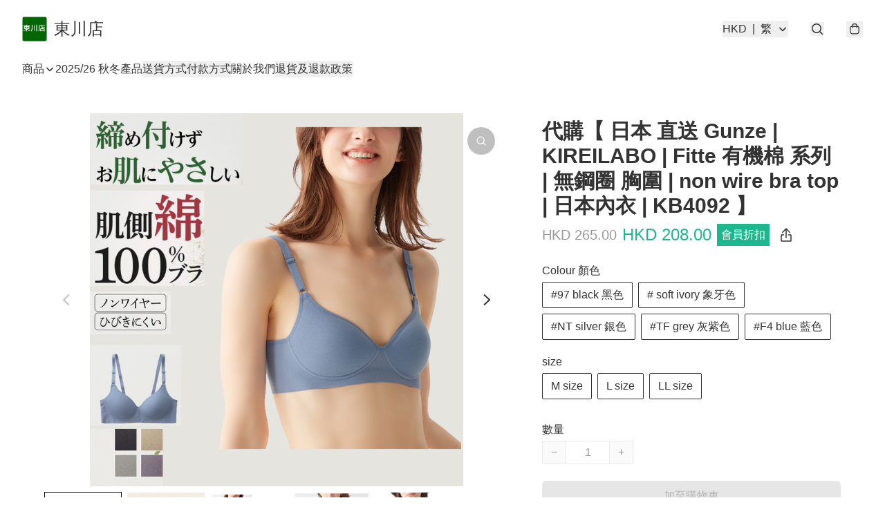

--- FILE ---
content_type: text/html; charset=utf-8
request_url: https://www.dcshop.hk/item/%E4%BB%A3%E8%B3%BC%E3%80%90-%E6%97%A5%E6%9C%AC%E7%9B%B4%E9%80%81-%7C-Gunze-%7C-KIREILABO-%7C-Fitte-%E6%9C%89%E6%A9%9F%E6%A3%89%2B-%2B8d3e/6187062581657600
body_size: 68671
content:
<!DOCTYPE html>
<html lang="zh-Hant">
  <head prefix="og: http://ogp.me/ns# fb: http://ogp.me/ns/fb# product: http://ogp.me/ns/product#">
    
      <meta charset="utf-8">
      <meta name="viewport" content="width=device-width initial-scale=1,minimum-scale=1.0, maximum-scale=1.0, user-scalable=no">
      <title>代購【 日本 直送 Gunze | KIREILABO | Fitte 有機棉 系列 | 無鋼圈 胸圍 | non wire bra top | 日本內衣 | KB4092  】 ﻿ | 東川店</title>
      <meta name="title" content="代購【 日本 直送 Gunze | KIREILABO | Fitte 有機棉 系列 | 無鋼圈 胸圍 | non wire bra top | 日本內衣 | KB4092  】 ﻿ | 東川店">

    <meta name="description"
          content="代購【 日本 直送 Gunze | KIREILABO | Fitte 有機棉 系列 | 無鋼圈 胸圍 | non wire bra top | 日本內衣 | KB4092  】 ﻿  🔹[Fitte]系列以人與自然的和諧為主題，對地球，人類和環境友好的三維美主義。因此此系列產品也會由有機棉製成。  🔹貼身舒適～即使是">

      <meta name="theme-color" content="#fff">
      <meta name="mobile-web-app-capable" content="yes">
      <meta name="apple-mobile-web-app-status-bar-style" content="default">
      <meta name="apple-mobile-web-app-title" content="東川店">
      <meta name="google-site-verification" content="A_OE2hT5lWaUQD1USMhaqEFzY3gofnuG7psSjQ-HZuI" /><link rel="canonical" href="https://www.dcshop.hk/item/%E4%BB%A3%E8%B3%BC%E3%80%90-%E6%97%A5%E6%9C%AC-%E7%9B%B4%E9%80%81-Gunze-%7C-KIREILABO-%7C-Fitte-%E6%9C%89%E6%A9%9F%E6%A3%89-/6187062581657600">
      <link rel="manifest" href="https://www.dcshop.hk/manifest-storefront.json">
        <link rel="shortcut icon" href="/favicon.ico">
        <meta property="fb:app_id" content="871491559635214">
<meta property="fb:pages" content="234728686690350">
<meta property="fb:pages" content="1102668359812698">
<meta property="og:site_name" content="東川店">
<meta property="og:url" content="https://www.dcshop.hk/item/代購【-日本直送-|-Gunze-|-KIREILABO-|-Fitte-有機棉+-+8d3e/6187062581657600">
    <meta property="og:image" content="https://img.boutirapp.com/i/QJqEBTcVRVJHB6ikiUHrRkyTfVdDaGYutDIEKssMDwp=s640">
    <meta property="og:image:width" content="640">
    <meta property="og:image:height" content="640">
    <meta property="og:title"
          content="代購【 日本 直送 Gunze | KIREILABO | Fitte 有機棉 系列 | 無鋼圈 胸圍 | non wire bra top | 日本內衣 | KB4092  】 ﻿ | 東川店">
  <meta property="og:description"
        content="代購【 日本 直送 Gunze | KIREILABO | Fitte 有機棉 系列 | 無鋼圈 胸圍 | non wire bra top | 日本內衣 | KB4092  】 ﻿  🔹[Fitte]系列以人與自然的和諧為主題，對地球，人類和環境友好的三維美主義。因此此系列產品也會由有機棉製成。  🔹貼身舒適～即使是">
  <meta property="og:type" content="product">
  <meta property="product:price:amount" content="265.0">
  <meta property="product:price:currency" content="HKD">
  <meta property="product:sale_price:amount" content="208.0">
  <meta property="product:sale_price:currency" content="HKD">
  <meta property="product:brand" content="東川店">
  <meta property="product:availability"
        content="instock">
  <meta property="product:is_product_shareable" content="true">
    <meta name="keywords"
          content="GUNZE, 日本胸圍, bra top, Fitte, 日本內衣, 代購【 日本 直送 Gunze | KIREILABO | Fitte 有機棉 系列 | 無鋼圈 胸圍 | non wire bra top | 日本內衣 | KB4092  】 ﻿, 東川店">
  <meta property="product:retailer_item_id" content="6187062581657600">
  <meta property="product:item_group_id" content="6187062581657600">
        <link rel="preconnect" href="https://fonts.googleapis.com">
<link rel="preconnect" href="https://fonts.gstatic.com" crossorigin>

<style>
  @font-face {
    font-family: encrypt;
    font-style: normal;
    font-weight: 400;
    src: url(https://static.boutir.com/themes/modern/assets/fonts/encrypt.woff2) format("woff2");
  }

  :root {
    --bt-font-family: Arial, 'Microsoft JhengHei', 'Microsoft YaHei', 'Microsoft YaHei UI', 'Apple LiGothic Medium', 'LiHei Pro Medium', sans-serif;
    --bt-font-family-encrypt: encrypt, Arial, 'Microsoft JhengHei', 'Microsoft YaHei', 'Microsoft YaHei UI', 'Apple LiGothic Medium', 'LiHei Pro Medium', sans-serif;
    --bt-font-size: 16px;
    --bt-font-weight: normal;
    --bt-font-style: normal;
    --bt-font-decoration: none;

    
    --bt-color-background-body: 255 255 255;
    --bt-alpha-background-body: 1;
    --bt-color-text-body: 51 51 51;
    --bt-alpha-text-body: 1;

    
    --bt-color-background: 255 255 255;
    --bt-alpha-background: 1;
    --bt-color-background-dark: 204 204 204;
    --bt-color-background-light: 255 255 255;
    --bt-color-text: 51 51 51;
    --bt-alpha-text: 1;
    --bt-color-text-dark: 41 41 41;
    --bt-color-text-light: 92 92 92;

    --bt-color-price-regular: 51 51 51;
    --bt-alpha-price-regular: 1;
    --bt-color-price-original: 153 153 153;
    --bt-alpha-price-original: 1;
    --bt-color-price-sale: 250 70 70;
    --bt-alpha-price-sale: 1;
    --bt-color-price-member: 28 183 141;
    --bt-alpha-price-member: 1;

    --bt-color-primary-background: 51 51 51;
    --bt-alpha-primary-background: 1;
    --bt-color-primary-background-dark: 41 41 41;
    --bt-color-primary-background-light: 92 92 92;
    --bt-color-primary-background-darker: 26 26 26;
    --bt-color-primary-stroke: 51 51 51;
    --bt-alpha-primary-stroke: 1;
    --bt-color-primary-stroke-dark: 41 41 41;
    --bt-color-primary-stroke-light: 92 92 92;
    --bt-color-primary-text: 255 255 255;
    --bt-alpha-primary-text: 1;
    --bt-color-primary-text-dark: 204 204 204;
    --bt-color-primary-text-light: 255 255 255;

    --bt-color-secondary-background: 0 0 0;
    --bt-alpha-secondary-background: 0;
    --bt-color-secondary-background-dark: 0 0 0;
    --bt-color-secondary-background-light: 51 51 51;
    --bt-color-secondary-stroke: 51 51 51;
    --bt-alpha-secondary-stroke: 1;
    --bt-color-secondary-stroke-dark: 41 41 41;
    --bt-color-secondary-stroke-light: 92 92 92;
    --bt-color-secondary-text: 51 51 51;
    --bt-alpha-secondary-text: 1;
    --bt-color-secondary-text-dark: 41 41 41;
    --bt-color-secondary-text-light: 92 92 92;

    --bt-radius-primary: 6px;
    --bt-radius-secondary: 6px;

    --bt-spacing: 24px;

    --bt-radius-product-card-media: 0px;

    
    --fw-player-border-radius: 0px;
    --fw-storyblock-border-radius: 0px;
    --fw-thumbnail-border-radius: 0px;

    --bt-pre-order-color-background: 51 51 51;
    --bt-pre-order-alpha-background: 1;
    --bt-pre-order-color-stroke: 51 51 51;
    --bt-pre-order-alpha-stroke: 1;
    --bt-pre-order-color-text: 255 255 255;
    --bt-pre-order-alpha-text: 1;
    --bt-pre-order-radius: 0px;

    --bt-product-starting-color-background: 51 51 51;
    --bt-product-starting-alpha-background: 1;
    --bt-product-starting-color-stroke: 51 51 51;
    --bt-product-starting-alpha-stroke: 1;
    --bt-product-starting-color-text: 255 255 255;
    --bt-product-starting-alpha-text: 1;
    --bt-product-starting-radius: 0px;

    --bt-product-starting-countdown-color-background: 51 51 51;
    --bt-product-starting-countdown-alpha-background: 1;
    --bt-product-starting-countdown-color-stroke: 51 51 51;
    --bt-product-starting-countdown-alpha-stroke: 1;
    --bt-product-starting-countdown-color-text: 255 255 255;
    --bt-product-starting-countdown-alpha-text: 1;
    --bt-product-starting-countdown-radius: 0px;

    --bt-product-ending-countdown-color-background: 51 51 51;
    --bt-product-ending-countdown-alpha-background: 1;
    --bt-product-ending-countdown-color-stroke: 51 51 51;
    --bt-product-ending-countdown-alpha-stroke: 1;
    --bt-product-ending-countdown-color-text: 255 255 255;
    --bt-product-ending-countdown-alpha-text: 1;
    --bt-product-ending-countdown-radius: 0px;

    --bt-product-ended-color-background: 51 51 51;
    --bt-product-ended-alpha-background: 1;
    --bt-product-ended-color-stroke: 51 51 51;
    --bt-product-ended-alpha-stroke: 1;
    --bt-product-ended-color-text: 255 255 255;
    --bt-product-ended-alpha-text: 1;
    --bt-product-ended-radius: 0px;

    --bt-page-max-width: 1440px;

    --bt-heading-1-weight: 700;
    --bt-heading-1-style: normal;
    --bt-heading-1-decoration: none;
    --bt-heading-1-color: #333333;
    --bt-heading-1-size: 32px;

    --bt-heading-2-weight: 700;
    --bt-heading-2-style: normal;
    --bt-heading-2-decoration: none;
    --bt-heading-2-color: #333333;
    --bt-heading-2-size: 24px;

    --bt-heading-3-weight: 700;
    --bt-heading-3-style: normal;
    --bt-heading-3-decoration: none;
    --bt-heading-3-color: #333333;
    --bt-heading-3-size: 18px;

    --bt-subheading-1-weight: 500;
    --bt-subheading-1-style: normal;
    --bt-subheading-1-decoration: none;
    --bt-subheading-1-color: #333333;
    --bt-subheading-1-size: 24px;

    --bt-subheading-2-weight: 500;
    --bt-subheading-2-style: normal;
    --bt-subheading-2-decoration: none;
    --bt-subheading-2-color: #333333;
    --bt-subheading-2-size: 16px;

    --bt-subheading-3-weight: 500;
    --bt-subheading-3-style: normal;
    --bt-subheading-3-decoration: none;
    --bt-subheading-3-color: #333333;
    --bt-subheading-3-size: 14px;

    --bt-paragraph-1-weight: 400;
    --bt-paragraph-1-style: normal;
    --bt-paragraph-1-decoration: none;
    --bt-paragraph-1-color: #333333;
    --bt-paragraph-1-size: 16px;

    --bt-paragraph-2-weight: 400;
    --bt-paragraph-2-style: normal;
    --bt-paragraph-2-decoration: none;
    --bt-paragraph-2-color: #333333;
    --bt-paragraph-2-size: 14px;

    --bt-paragraph-3-weight: 400;
    --bt-paragraph-3-style: normal;
    --bt-paragraph-3-decoration: none;
    --bt-paragraph-3-color: #333333;
    --bt-paragraph-3-size: 12px;

    --iti-path-flags-1x: url("https://static.boutir.com/themes/modern/images/1c8790d.png");
    --iti-path-flags-2x: url("https://static.boutir.com/themes/modern/images/d8eb052.png");

    --bt-color-apple: 5 7 8;
    --bt-color-apple-dark: 4 6 6;
    --bt-color-facebook: 61 90 151;
    --bt-color-facebook-dark: 49 72 121;
    --bt-color-google: 234 67 54;
    --bt-color-google-dark: 187 54 43;
    --bt-color-instagram: 162 58 168;
    --bt-color-instagram-dark: 130 46 134;
    --bt-color-twitter: 39 169 224;
    --bt-color-twitter-dark: 31 135 179;
  }

  @media (min-width: 768px) {
    :root {
      --bt-spacing: 32px;
    }
  }
</style>
      <style>*,:after,:before{--tw-border-spacing-x:0;--tw-border-spacing-y:0;--tw-translate-x:0;--tw-translate-y:0;--tw-rotate:0;--tw-skew-x:0;--tw-skew-y:0;--tw-scale-x:1;--tw-scale-y:1;--tw-pan-x: ;--tw-pan-y: ;--tw-pinch-zoom: ;--tw-scroll-snap-strictness:proximity;--tw-gradient-from-position: ;--tw-gradient-via-position: ;--tw-gradient-to-position: ;--tw-ordinal: ;--tw-slashed-zero: ;--tw-numeric-figure: ;--tw-numeric-spacing: ;--tw-numeric-fraction: ;--tw-ring-inset: ;--tw-ring-offset-width:0px;--tw-ring-offset-color:#fff;--tw-ring-color:rgba(59,130,246,.5);--tw-ring-offset-shadow:0 0 #0000;--tw-ring-shadow:0 0 #0000;--tw-shadow:0 0 #0000;--tw-shadow-colored:0 0 #0000;--tw-blur: ;--tw-brightness: ;--tw-contrast: ;--tw-grayscale: ;--tw-hue-rotate: ;--tw-invert: ;--tw-saturate: ;--tw-sepia: ;--tw-drop-shadow: ;--tw-backdrop-blur: ;--tw-backdrop-brightness: ;--tw-backdrop-contrast: ;--tw-backdrop-grayscale: ;--tw-backdrop-hue-rotate: ;--tw-backdrop-invert: ;--tw-backdrop-opacity: ;--tw-backdrop-saturate: ;--tw-backdrop-sepia: ;--tw-contain-size: ;--tw-contain-layout: ;--tw-contain-paint: ;--tw-contain-style: }::backdrop{--tw-border-spacing-x:0;--tw-border-spacing-y:0;--tw-translate-x:0;--tw-translate-y:0;--tw-rotate:0;--tw-skew-x:0;--tw-skew-y:0;--tw-scale-x:1;--tw-scale-y:1;--tw-pan-x: ;--tw-pan-y: ;--tw-pinch-zoom: ;--tw-scroll-snap-strictness:proximity;--tw-gradient-from-position: ;--tw-gradient-via-position: ;--tw-gradient-to-position: ;--tw-ordinal: ;--tw-slashed-zero: ;--tw-numeric-figure: ;--tw-numeric-spacing: ;--tw-numeric-fraction: ;--tw-ring-inset: ;--tw-ring-offset-width:0px;--tw-ring-offset-color:#fff;--tw-ring-color:rgba(59,130,246,.5);--tw-ring-offset-shadow:0 0 #0000;--tw-ring-shadow:0 0 #0000;--tw-shadow:0 0 #0000;--tw-shadow-colored:0 0 #0000;--tw-blur: ;--tw-brightness: ;--tw-contrast: ;--tw-grayscale: ;--tw-hue-rotate: ;--tw-invert: ;--tw-saturate: ;--tw-sepia: ;--tw-drop-shadow: ;--tw-backdrop-blur: ;--tw-backdrop-brightness: ;--tw-backdrop-contrast: ;--tw-backdrop-grayscale: ;--tw-backdrop-hue-rotate: ;--tw-backdrop-invert: ;--tw-backdrop-opacity: ;--tw-backdrop-saturate: ;--tw-backdrop-sepia: ;--tw-contain-size: ;--tw-contain-layout: ;--tw-contain-paint: ;--tw-contain-style: }/*
! tailwindcss v3.4.17 | MIT License | https://tailwindcss.com
*/*,:after,:before{border:0 solid #ccc;box-sizing:border-box}:after,:before{--tw-content:""}:host,html{line-height:1.5;-webkit-text-size-adjust:100%;font-family:ui-sans-serif,system-ui,sans-serif,Apple Color Emoji,Segoe UI Emoji,Segoe UI Symbol,Noto Color Emoji;font-feature-settings:normal;font-variation-settings:normal;-moz-tab-size:4;-o-tab-size:4;tab-size:4;-webkit-tap-highlight-color:transparent}body{line-height:inherit;margin:0}hr{border-top-width:1px;color:inherit;height:0}abbr:where([title]){-webkit-text-decoration:underline dotted;text-decoration:underline dotted}h1,h2,h3,h4,h5,h6{font-size:inherit;font-weight:inherit}a{color:inherit;text-decoration:inherit}b,strong{font-weight:bolder}code,kbd,pre,samp{font-family:ui-monospace,SFMono-Regular,Menlo,Monaco,Consolas,Liberation Mono,Courier New,monospace;font-feature-settings:normal;font-size:1em;font-variation-settings:normal}small{font-size:80%}sub,sup{font-size:75%;line-height:0;position:relative;vertical-align:baseline}sub{bottom:-.25em}sup{top:-.5em}table{border-collapse:collapse;border-color:inherit;text-indent:0}button,input,optgroup,select,textarea{color:inherit;font-family:inherit;font-feature-settings:inherit;font-size:100%;font-variation-settings:inherit;font-weight:inherit;letter-spacing:inherit;line-height:inherit;margin:0;padding:0}button,select{text-transform:none}button,input:where([type=button]),input:where([type=reset]),input:where([type=submit]){-webkit-appearance:button;background-color:transparent;background-image:none}:-moz-focusring{outline:auto}:-moz-ui-invalid{box-shadow:none}progress{vertical-align:baseline}::-webkit-inner-spin-button,::-webkit-outer-spin-button{height:auto}[type=search]{-webkit-appearance:textfield;outline-offset:-2px}::-webkit-search-decoration{-webkit-appearance:none}::-webkit-file-upload-button{-webkit-appearance:button;font:inherit}summary{display:list-item}blockquote,dd,dl,figure,h1,h2,h3,h4,h5,h6,hr,p,pre{margin:0}fieldset{margin:0}fieldset,legend{padding:0}menu,ol,ul{list-style:none;margin:0;padding:0}dialog{padding:0}textarea{resize:vertical}input::-moz-placeholder,textarea::-moz-placeholder{color:#999;opacity:1}input::placeholder,textarea::placeholder{color:#999;opacity:1}[role=button],button{cursor:pointer}:disabled{cursor:default}audio,canvas,embed,iframe,img,object,svg,video{display:block;vertical-align:middle}img,video{height:auto;max-width:100%}[hidden]:where(:not([hidden=until-found])){display:none}body{overflow-anchor:auto;scroll-behavior:smooth;--tw-bg-opacity:1;background-color:rgb(var(--bt-color-background)/var(--tw-bg-opacity,1));--tw-bg-opacity:var(--bt-alpha-background);--tw-text-opacity:1;color:rgb(var(--bt-color-text)/var(--tw-text-opacity,1));--tw-text-opacity:var(--bt-alpha-text)}body,button,details,div,input,p,select,summary,textarea{font-family:var(--bt-font-family);font-size:var(--bt-font-size);font-style:var(--bt-font-style);font-weight:var(--bt-font-weight);-webkit-text-decoration:var(--bt-font-decoration);text-decoration:var(--bt-font-decoration)}textarea{field-sizing:content}hr{border-color:rgb(var(--bt-color-text)/.1)}input[type=date],input[type=email],input[type=number],input[type=password],input[type=search],input[type=tel],input[type=text],input[type=url],select,textarea{border-color:rgb(var(--bt-color-text)/.1);border-radius:var(--bt-radius-primary);border-width:1px;--tw-bg-opacity:1;background-color:rgb(var(--bt-color-background)/var(--tw-bg-opacity,1));--tw-bg-opacity:var(--bt-alpha-background);--tw-text-opacity:1;color:rgb(var(--bt-color-text)/var(--tw-text-opacity,1))}input[type=date]:disabled,input[type=email]:disabled,input[type=number]:disabled,input[type=password]:disabled,input[type=search]:disabled,input[type=tel]:disabled,input[type=text]:disabled,input[type=url]:disabled,select:disabled,textarea:disabled{color:rgb(var(--bt-color-text)/.5);cursor:not-allowed}div[aria-invalid=true],input[aria-invalid=true],select[aria-invalid=true],textarea[aria-invalid=true]{--tw-border-opacity:1;border-color:rgb(239 68 68/var(--tw-border-opacity,1))}select:not([multiple]){border-color:rgb(var(--bt-color-text)/.1);border-radius:var(--bt-radius-primary);border-width:1px}button,input[type=button],input[type=reset],input[type=submit]{--tw-text-opacity:1;color:rgb(var(--bt-color-text)/var(--tw-text-opacity,1))}button:disabled,input[type=button]:disabled,input[type=reset]:disabled,input[type=submit]:disabled{color:rgb(var(--bt-color-text)/.5);cursor:not-allowed}a{position:relative;text-decoration-line:none}a:disabled{--tw-grayscale:grayscale(100%);filter:var(--tw-blur) var(--tw-brightness) var(--tw-contrast) var(--tw-grayscale) var(--tw-hue-rotate) var(--tw-invert) var(--tw-saturate) var(--tw-sepia) var(--tw-drop-shadow)}a:disabled,a:disabled:hover{color:rgb(var(--bt-color-text)/.3);cursor:not-allowed}a:hover{color:rgb(var(--bt-color-text-light)/var(--tw-text-opacity,1))}a:active,a:hover{--tw-text-opacity:1}a:active{color:rgb(var(--bt-color-text-dark)/var(--tw-text-opacity,1))}a{text-decoration-line:underline}a:hover{text-decoration-line:none}::-ms-clear,::-ms-reveal{display:none}::-webkit-search-cancel-button,::-webkit-search-decoration,::-webkit-search-results-button,::-webkit-search-results-decoration{-webkit-appearance:none;appearance:none}input[type=number],input[type=number]::-webkit-inner-spin-button,input[type=number]::-webkit-outer-spin-button{-moz-appearance:textfield!important;-webkit-appearance:none;appearance:none;margin:0}[data-infinite-scroll]{min-height:1px}.\!container{width:100%!important}.container{width:100%}@media (min-width:640px){.\!container{max-width:640px!important}.container{max-width:640px}}@media (min-width:768px){.\!container{max-width:768px!important}.container{max-width:768px}}@media (min-width:1024px){.\!container{max-width:1024px!important}.container{max-width:1024px}}@media (min-width:1280px){.\!container{max-width:1280px!important}.container{max-width:1280px}}@media (min-width:1536px){.\!container{max-width:1536px!important}.container{max-width:1536px}}.aspect-h-1{--tw-aspect-h:1}.aspect-h-2{--tw-aspect-h:2}.aspect-h-3{--tw-aspect-h:3}.aspect-h-4{--tw-aspect-h:4}.aspect-h-9{--tw-aspect-h:9}.aspect-w-1{padding-bottom:calc(var(--tw-aspect-h)/var(--tw-aspect-w)*100%);position:relative;--tw-aspect-w:1}.aspect-w-1>*{bottom:0;height:100%;left:0;position:absolute;right:0;top:0;width:100%}.aspect-w-16{padding-bottom:calc(var(--tw-aspect-h)/var(--tw-aspect-w)*100%);position:relative;--tw-aspect-w:16}.aspect-w-16>*{bottom:0;height:100%;left:0;position:absolute;right:0;top:0;width:100%}.aspect-w-2{padding-bottom:calc(var(--tw-aspect-h)/var(--tw-aspect-w)*100%);position:relative;--tw-aspect-w:2}.aspect-w-2>*{bottom:0;height:100%;left:0;position:absolute;right:0;top:0;width:100%}.aspect-w-3{padding-bottom:calc(var(--tw-aspect-h)/var(--tw-aspect-w)*100%);position:relative;--tw-aspect-w:3}.aspect-w-3>*{bottom:0;height:100%;left:0;position:absolute;right:0;top:0;width:100%}.aspect-w-4{padding-bottom:calc(var(--tw-aspect-h)/var(--tw-aspect-w)*100%);position:relative;--tw-aspect-w:4}.aspect-w-4>*{bottom:0;height:100%;left:0;position:absolute;right:0;top:0;width:100%}.aspect-w-5{padding-bottom:calc(var(--tw-aspect-h)/var(--tw-aspect-w)*100%);position:relative;--tw-aspect-w:5}.aspect-w-5>*{bottom:0;height:100%;left:0;position:absolute;right:0;top:0;width:100%}.aspect-w-6{padding-bottom:calc(var(--tw-aspect-h)/var(--tw-aspect-w)*100%);position:relative;--tw-aspect-w:6}.aspect-w-6>*{bottom:0;height:100%;left:0;position:absolute;right:0;top:0;width:100%}.bt-component{margin:auto;max-width:64rem}.bt-component--full-width{max-width:var(--bt-page-max-width)}.bt-divider{align-items:center;display:flex;gap:1rem;text-align:center;white-space:nowrap}.bt-divider:after,.bt-divider:before{background-color:rgb(var(--bt-color-text)/.2);content:var(--tw-content);flex:1 1 0%;height:1px}.bt-backdrop{position:sticky;--tw-bg-opacity:1;background-color:rgb(255 255 255/var(--tw-bg-opacity,1));--tw-text-opacity:1;color:rgb(var(--bt-color-text)/var(--tw-text-opacity,1));--tw-text-opacity:var(--bt-alpha-text)}.bt-backdrop:before{z-index:-1;--tw-bg-opacity:1;background-color:rgb(var(--bt-color-background)/var(--tw-bg-opacity,1));--tw-bg-opacity:var(--bt-alpha-background)}.bt-backdrop:after,.bt-backdrop:before{border-radius:inherit;content:var(--tw-content);inset:0;position:absolute}.bt-backdrop:after{z-index:-2;--tw-bg-opacity:1;background-color:rgb(var(--bt-color-background-body)/var(--tw-bg-opacity,1));--tw-bg-opacity:var(--bt-alpha-background-body)}.bt-product-card-media{border-radius:var(--bt-radius-product-card-media);display:block;overflow:hidden;position:relative}.bt-product-card-media>*{width:100%}.bt-product-card-media--video{padding-bottom:min(177.777778%,75vh)}.bt-product-card-media--video>img{display:none}.bt-product-card-media--square{padding-bottom:100%}.bt-product-card-media--square>*{height:100%;inset:0;position:absolute}.bt-product-card-media--default{transition-duration:.3s;transition-property:filter;transition-timing-function:cubic-bezier(.4,0,.2,1)}.bt-product-card-media--default:hover{--tw-brightness:brightness(1.1)}.bt-product-card-media--default:active,.bt-product-card-media--default:hover{filter:var(--tw-blur) var(--tw-brightness) var(--tw-contrast) var(--tw-grayscale) var(--tw-hue-rotate) var(--tw-invert) var(--tw-saturate) var(--tw-sepia) var(--tw-drop-shadow)}.bt-product-card-media--default:active{--tw-brightness:brightness(.95)}.bt-product-card-media--fade>img:first-of-type{opacity:1}.bt-product-card-media--fade>img:first-of-type,.bt-product-card-media--fade>img:nth-of-type(2){transition-duration:.3s;transition-property:opacity;transition-timing-function:cubic-bezier(.4,0,.2,1)}.bt-product-card-media--fade>img:nth-of-type(2){height:100%;inset:0;opacity:0;position:absolute}.bt-product-card-media--fade:hover>img:first-of-type{opacity:0}.bt-product-card-media--fade:hover>img:nth-of-type(2){opacity:1}.bt-product-card-media--zoom>img{transition-duration:.3s;transition-property:transform;transition-timing-function:cubic-bezier(.4,0,.2,1)}.bt-product-card-media--zoom:hover>img{--tw-scale-x:1.1;--tw-scale-y:1.1}.bt-product-card-media--zoom:active>img,.bt-product-card-media--zoom:hover>img{transform:translate(var(--tw-translate-x),var(--tw-translate-y)) rotate(var(--tw-rotate)) skewX(var(--tw-skew-x)) skewY(var(--tw-skew-y)) scaleX(var(--tw-scale-x)) scaleY(var(--tw-scale-y))}.bt-product-card-media--zoom:active>img{--tw-scale-x:.95;--tw-scale-y:.95}.bt-product-card-media--glass:before{background-color:hsla(0,0%,100%,.1);border-radius:inherit;inset:0;opacity:0;position:absolute;z-index:1;--tw-brightness:brightness(1.1);--tw-saturate:saturate(1.5);filter:var(--tw-blur) var(--tw-brightness) var(--tw-contrast) var(--tw-grayscale) var(--tw-hue-rotate) var(--tw-invert) var(--tw-saturate) var(--tw-sepia) var(--tw-drop-shadow);--tw-backdrop-blur:blur(0.5px);backdrop-filter:var(--tw-backdrop-blur) var(--tw-backdrop-brightness) var(--tw-backdrop-contrast) var(--tw-backdrop-grayscale) var(--tw-backdrop-hue-rotate) var(--tw-backdrop-invert) var(--tw-backdrop-opacity) var(--tw-backdrop-saturate) var(--tw-backdrop-sepia);transition-duration:.3s;transition-property:opacity;transition-timing-function:cubic-bezier(.4,0,.2,1);--tw-content:"";content:var(--tw-content)}.bt-product-card-media--glass:hover:before{opacity:1}.bt-product-card-media--glass:after{border-radius:inherit;inset:0;opacity:0;position:absolute;z-index:2;--tw-shadow:inset 1px 1px 0 #fff,inset 0 0 5px #fff;--tw-shadow-colored:inset 1px 1px 0 var(--tw-shadow-color),inset 0 0 5px var(--tw-shadow-color);box-shadow:var(--tw-ring-offset-shadow,0 0 #0000),var(--tw-ring-shadow,0 0 #0000),var(--tw-shadow);--tw-blur:blur(1px);filter:var(--tw-blur) var(--tw-brightness) var(--tw-contrast) var(--tw-grayscale) var(--tw-hue-rotate) var(--tw-invert) var(--tw-saturate) var(--tw-sepia) var(--tw-drop-shadow);transition-duration:.3s;transition-property:opacity;transition-timing-function:cubic-bezier(.4,0,.2,1);--tw-content:"";content:var(--tw-content)}.bt-product-card-media--glass:hover:after{opacity:1}.h1,.title1{color:var(--bt-heading-1-color);font-size:var(--bt-heading-1-size);font-style:var(--bt-heading-1-style);font-weight:var(--bt-heading-1-weight);-webkit-text-decoration:var(--bt-heading-1-decoration);text-decoration:var(--bt-heading-1-decoration)}.h2,.title2{color:var(--bt-heading-2-color);font-size:var(--bt-heading-2-size);font-style:var(--bt-heading-2-style);font-weight:var(--bt-heading-2-weight);-webkit-text-decoration:var(--bt-heading-2-decoration);text-decoration:var(--bt-heading-2-decoration)}.h3,.title3{color:var(--bt-heading-3-color);font-size:var(--bt-heading-3-size);font-style:var(--bt-heading-3-style);font-weight:var(--bt-heading-3-weight);-webkit-text-decoration:var(--bt-heading-3-decoration);text-decoration:var(--bt-heading-3-decoration)}.sh1,.title4{color:var(--bt-subheading-1-color);font-size:var(--bt-subheading-1-size);font-style:var(--bt-subheading-1-style);font-weight:var(--bt-subheading-1-weight);-webkit-text-decoration:var(--bt-subheading-1-decoration);text-decoration:var(--bt-subheading-1-decoration)}.sh2{color:var(--bt-subheading-2-color);font-size:var(--bt-subheading-2-size);font-style:var(--bt-subheading-2-style);font-weight:var(--bt-subheading-2-weight);-webkit-text-decoration:var(--bt-subheading-2-decoration);text-decoration:var(--bt-subheading-2-decoration)}.sh3{color:var(--bt-subheading-3-color);font-size:var(--bt-subheading-3-size);font-style:var(--bt-subheading-3-style);font-weight:var(--bt-subheading-3-weight);-webkit-text-decoration:var(--bt-subheading-3-decoration);text-decoration:var(--bt-subheading-3-decoration)}.p1,.paragraph1{color:var(--bt-paragraph-1-color);font-size:var(--bt-paragraph-1-size);font-style:var(--bt-paragraph-1-style);font-weight:var(--bt-paragraph-1-weight);-webkit-text-decoration:var(--bt-paragraph-1-decoration);text-decoration:var(--bt-paragraph-1-decoration)}.p2,.paragraph2{color:var(--bt-paragraph-2-color);font-size:var(--bt-paragraph-2-size);font-style:var(--bt-paragraph-2-style);font-weight:var(--bt-paragraph-2-weight);-webkit-text-decoration:var(--bt-paragraph-2-decoration);text-decoration:var(--bt-paragraph-2-decoration)}.p3,.paragraph3{color:var(--bt-paragraph-3-color);font-size:var(--bt-paragraph-3-size);font-style:var(--bt-paragraph-3-style);font-weight:var(--bt-paragraph-3-weight);-webkit-text-decoration:var(--bt-paragraph-3-decoration);text-decoration:var(--bt-paragraph-3-decoration)}.btn{align-items:center;border-radius:var(--bt-radius-primary);display:inline-flex;justify-content:center;line-height:1;overflow:hidden;padding:.75rem 1.25rem;position:relative;text-align:center;text-decoration-line:none}.btn:disabled,.btn:disabled:hover{cursor:not-allowed;--tw-border-opacity:1;border-color:rgb(230 230 230/var(--tw-border-opacity,1));--tw-bg-opacity:1;background-color:rgb(230 230 230/var(--tw-bg-opacity,1));--tw-text-opacity:1;color:rgb(179 179 179/var(--tw-text-opacity,1))}.btn-link{position:relative;text-decoration-line:none}.btn-link:disabled{--tw-grayscale:grayscale(100%);filter:var(--tw-blur) var(--tw-brightness) var(--tw-contrast) var(--tw-grayscale) var(--tw-hue-rotate) var(--tw-invert) var(--tw-saturate) var(--tw-sepia) var(--tw-drop-shadow)}.btn-link:disabled,.btn-link:disabled:hover{color:rgb(var(--bt-color-text)/.3);cursor:not-allowed}.btn-link:hover{--tw-text-opacity:1;color:rgb(var(--bt-color-text-light)/var(--tw-text-opacity,1))}.btn-link:active{--tw-text-opacity:1;color:rgb(var(--bt-color-text-dark)/var(--tw-text-opacity,1))}.btn-default{padding:.5rem 1rem;position:relative;text-decoration-line:none}.btn-default:disabled,.btn-default:disabled:hover{cursor:not-allowed;--tw-text-opacity:1;color:rgb(179 179 179/var(--tw-text-opacity,1))}.btn-default:hover{background-color:rgb(var(--bt-color-text)/.1);--tw-text-opacity:1;color:rgb(var(--bt-color-text-light)/var(--tw-text-opacity,1))}.btn-default:active{background-color:rgb(var(--bt-color-text)/.2);--tw-text-opacity:1;color:rgb(var(--bt-color-text-dark)/var(--tw-text-opacity,1))}.btn-primary{align-items:center;border-radius:var(--bt-radius-primary);display:inline-flex;justify-content:center;line-height:1;overflow:hidden;padding:.75rem 1.25rem;position:relative;text-align:center;text-decoration-line:none}.btn-primary:disabled,.btn-primary:disabled:hover{cursor:not-allowed;--tw-border-opacity:1;border-color:rgb(230 230 230/var(--tw-border-opacity,1));--tw-bg-opacity:1;background-color:rgb(230 230 230/var(--tw-bg-opacity,1));--tw-text-opacity:1;color:rgb(179 179 179/var(--tw-text-opacity,1))}.btn-primary{background-color:rgb(var(--bt-color-primary-background)/var(--tw-bg-opacity,1));border-color:rgb(var(--bt-color-primary-stroke)/var(--tw-border-opacity,1));border-width:2px;color:rgb(var(--bt-color-primary-text)/var(--tw-text-opacity,1))}.btn-primary,.btn-primary:hover{--tw-border-opacity:1;--tw-border-opacity:var(--bt-alpha-primary-stroke);--tw-bg-opacity:1;--tw-bg-opacity:var(--bt-alpha-primary-background);--tw-text-opacity:1;--tw-text-opacity:var(--bt-alpha-primary-text)}.btn-primary:hover{background-color:rgb(var(--bt-color-primary-background-light)/var(--tw-bg-opacity,1));border-color:rgb(var(--bt-color-primary-stroke-light)/var(--tw-border-opacity,1));color:rgb(var(--bt-color-primary-text-light)/var(--tw-text-opacity,1))}.btn-primary:active{--tw-border-opacity:1;border-color:rgb(var(--bt-color-primary-stroke-dark)/var(--tw-border-opacity,1));--tw-border-opacity:var(--bt-alpha-primary-stroke);--tw-bg-opacity:1;background-color:rgb(var(--bt-color-primary-background-dark)/var(--tw-bg-opacity,1));--tw-bg-opacity:var(--bt-alpha-primary-background);--tw-text-opacity:1;color:rgb(var(--bt-color-primary-text-dark)/var(--tw-text-opacity,1));--tw-text-opacity:var(--bt-alpha-primary-text)}.btn-secondary{align-items:center;border-radius:var(--bt-radius-primary);display:inline-flex;justify-content:center;line-height:1;overflow:hidden;padding:.75rem 1.25rem;position:relative;text-align:center;text-decoration-line:none}.btn-secondary:disabled,.btn-secondary:disabled:hover{cursor:not-allowed;--tw-border-opacity:1;border-color:rgb(230 230 230/var(--tw-border-opacity,1));--tw-bg-opacity:1;background-color:rgb(230 230 230/var(--tw-bg-opacity,1));--tw-text-opacity:1;color:rgb(179 179 179/var(--tw-text-opacity,1))}.btn-secondary{background-color:rgb(var(--bt-color-secondary-background)/var(--tw-bg-opacity,1));border-color:rgb(var(--bt-color-secondary-stroke)/var(--tw-border-opacity,1));border-radius:var(--bt-radius-secondary);border-width:2px;color:rgb(var(--bt-color-secondary-text)/var(--tw-text-opacity,1))}.btn-secondary,.btn-secondary:hover{--tw-border-opacity:1;--tw-border-opacity:var(--bt-alpha-secondary-stroke);--tw-bg-opacity:1;--tw-bg-opacity:var(--bt-alpha-secondary-background);--tw-text-opacity:1;--tw-text-opacity:var(--bt-alpha-secondary-text)}.btn-secondary:hover{background-color:rgb(var(--bt-color-secondary-background-light)/var(--tw-bg-opacity,1));border-color:rgb(var(--bt-color-secondary-stroke-light)/var(--tw-border-opacity,1));color:rgb(var(--bt-color-secondary-text-light)/var(--tw-text-opacity,1))}.btn-secondary:active{--tw-border-opacity:1;border-color:rgb(var(--bt-color-secondary-stroke-dark)/var(--tw-border-opacity,1));--tw-border-opacity:var(--bt-alpha-secondary-stroke);--tw-bg-opacity:1;background-color:rgb(var(--bt-color-secondary-background-dark)/var(--tw-bg-opacity,1));--tw-bg-opacity:var(--bt-alpha-secondary-background);--tw-text-opacity:1;color:rgb(var(--bt-color-secondary-text-dark)/var(--tw-text-opacity,1));--tw-text-opacity:var(--bt-alpha-secondary-text)}.btn-lg{font-size:var(--bt-paragraph-1-size);font-weight:var(--bt-paragraph-1-weight);line-height:1;min-width:180px;padding:1rem 1.5rem}.btn-sm{font-size:var(--bt-paragraph-3-size);font-weight:var(--bt-paragraph-3-weight);line-height:1;min-width:120px;padding:.75rem 1rem}.category-item{border-bottom-width:1px;border-color:rgb(var(--bt-color-text)/.1);display:block;flex:1 1 0%;overflow-wrap:break-word;padding:.5rem 1rem;text-decoration-line:none;word-break:break-word}.category-item:hover{background-color:rgb(var(--bt-color-text)/.1);position:relative}.category-item:hover:before{background-color:rgb(var(--bt-color-text)/.8);content:var(--tw-content);height:100%;left:0;position:absolute;top:0;width:3px}.category-item-active{background-color:rgb(var(--bt-color-text)/.1);position:relative}.category-item-active:before{background-color:rgb(var(--bt-color-text)/.8);content:var(--tw-content);height:100%;left:0;position:absolute;top:0;width:3px}.product-badge{align-self:flex-start;border-color:transparent;border-width:2px;display:inline-block;font-size:.875rem;line-height:1.25rem;padding:.375rem .625rem;white-space:nowrap}.pre-order-badge{border-color:transparent;border-radius:var(--bt-pre-order-radius);border-width:2px;--tw-border-opacity:1;border-color:rgb(var(--bt-pre-order-color-stroke)/var(--tw-border-opacity,1));--tw-border-opacity:var(--bt-pre-order-alpha-stroke);--tw-bg-opacity:1;background-color:rgb(var(--bt-pre-order-color-background)/var(--tw-bg-opacity,1));--tw-bg-opacity:var(--bt-pre-order-alpha-background);--tw-text-opacity:1;color:rgb(var(--bt-pre-order-color-text)/var(--tw-text-opacity,1));--tw-text-opacity:var(--bt-pre-order-alpha-text)}.pre-order-badge,.product-starting-badge{align-self:flex-start;display:inline-block;font-size:.875rem;line-height:1.25rem;padding:.375rem .625rem;white-space:nowrap}.product-starting-badge{border-color:transparent;border-radius:var(--bt-product-starting-radius);border-width:2px;--tw-border-opacity:1;border-color:rgb(var(--bt-product-starting-color-stroke)/var(--tw-border-opacity,1));--tw-border-opacity:var(--bt-product-starting-alpha-stroke);--tw-bg-opacity:1;background-color:rgb(var(--bt-product-starting-color-background)/var(--tw-bg-opacity,1));--tw-bg-opacity:var(--bt-product-starting-alpha-background);--tw-text-opacity:1;color:rgb(var(--bt-product-starting-color-text)/var(--tw-text-opacity,1));--tw-text-opacity:var(--bt-product-starting-alpha-text)}.product-starting-countdown-badge{border-color:transparent;border-radius:var(--bt-product-starting-countdown-radius);border-width:2px;--tw-border-opacity:1;border-color:rgb(var(--bt-product-starting-countdown-color-stroke)/var(--tw-border-opacity,1));--tw-border-opacity:var(--bt-product-starting-countdown-alpha-stroke);--tw-bg-opacity:1;background-color:rgb(var(--bt-product-starting-countdown-color-background)/var(--tw-bg-opacity,1));--tw-bg-opacity:var(--bt-product-starting-countdown-alpha-background);--tw-text-opacity:1;color:rgb(var(--bt-product-starting-countdown-color-text)/var(--tw-text-opacity,1));--tw-text-opacity:var(--bt-product-starting-countdown-alpha-text)}.product-ending-countdown-badge,.product-starting-countdown-badge{align-self:flex-start;display:inline-block;font-size:.875rem;line-height:1.25rem;padding:.375rem .625rem;white-space:nowrap}.product-ending-countdown-badge{border-color:transparent;border-radius:var(--bt-product-ending-countdown-radius);border-width:2px;--tw-border-opacity:1;border-color:rgb(var(--bt-product-ending-countdown-color-stroke)/var(--tw-border-opacity,1));--tw-border-opacity:var(--bt-product-ending-countdown-alpha-stroke);--tw-bg-opacity:1;background-color:rgb(var(--bt-product-ending-countdown-color-background)/var(--tw-bg-opacity,1));--tw-bg-opacity:var(--bt-product-ending-countdown-alpha-background);--tw-text-opacity:1;color:rgb(var(--bt-product-ending-countdown-color-text)/var(--tw-text-opacity,1));--tw-text-opacity:var(--bt-product-ending-countdown-alpha-text)}.product-ended-badge{align-self:flex-start;border-color:transparent;border-radius:var(--bt-product-ended-radius);border-width:2px;display:inline-block;font-size:.875rem;line-height:1.25rem;padding:.375rem .625rem;white-space:nowrap;--tw-border-opacity:1;border-color:rgb(var(--bt-product-ended-color-stroke)/var(--tw-border-opacity,1));--tw-border-opacity:var(--bt-product-ended-alpha-stroke);--tw-bg-opacity:1;background-color:rgb(var(--bt-product-ended-color-background)/var(--tw-bg-opacity,1));--tw-bg-opacity:var(--bt-product-ended-alpha-background);--tw-text-opacity:1;color:rgb(var(--bt-product-ended-color-text)/var(--tw-text-opacity,1));--tw-text-opacity:var(--bt-product-ended-alpha-text)}.product-badge-sm{font-size:.75rem;line-height:1rem;padding:.125rem .375rem}.slider{-webkit-appearance:none;-moz-appearance:none;appearance:none;background-color:rgb(var(--bt-color-text)/.3);pointer-events:none;position:absolute;width:100%}.slider::-webkit-slider-thumb{-webkit-appearance:none;appearance:none;border-radius:9999px;border-style:solid;border-width:2px;cursor:pointer;height:1.25rem;pointer-events:auto;width:1.25rem;--tw-border-opacity:1;border-color:rgb(var(--bt-color-text)/var(--tw-border-opacity,1));--tw-bg-opacity:1;background-color:rgb(var(--bt-color-background)/var(--tw-bg-opacity,1))}.slider::-moz-range-thumb{-moz-appearance:none;appearance:none;border-radius:9999px;border-style:solid;border-width:2px;cursor:pointer;height:1.25rem;pointer-events:auto;width:1.25rem;--tw-border-opacity:1;border-color:rgb(var(--bt-color-text)/var(--tw-border-opacity,1));--tw-bg-opacity:1;background-color:rgb(var(--bt-color-background)/var(--tw-bg-opacity,1))}:root{--swiper-pagination-bullet-inactive-color:#fff;--swiper-pagination-bullet-inactive-opacity:1;--swiper-pagination-color:#fff;--swiper-theme-color:rgb(var(--bt-color-text)/var(--bt-alpha-text))}.swiper{list-style-type:none;margin-left:auto;margin-right:auto;overflow:hidden}.swiper,.swiper-wrapper{position:relative;z-index:10}.swiper-wrapper{box-sizing:content-box;display:flex;height:100%;transition-duration:.3s;transition-property:transform;transition-timing-function:cubic-bezier(.4,0,.2,1);width:100%}.swiper-android .swiper-slide,.swiper-wrapper{transform:translateZ(0)}.swiper-pointer-events{--tw-pan-y:pan-y;touch-action:var(--tw-pan-x) var(--tw-pan-y) var(--tw-pinch-zoom)}.swiper-slide{flex-shrink:0;height:100%;position:relative;transition-duration:.3s;transition-property:transform;transition-timing-function:cubic-bezier(.4,0,.2,1);width:100%}.swiper-slide-invisible-blank{visibility:hidden}.swiper-autoheight,.swiper-autoheight .swiper-slide{height:auto}.swiper-autoheight .swiper-wrapper{align-items:flex-start;transition-duration:.3s;transition-property:all;transition-timing-function:cubic-bezier(.4,0,.2,1)}.swiper-backface-hidden .swiper-slide{backface-visibility:hidden;transform:translateZ(0)}.swiper-fade.swiper-free-mode .swiper-slide{transition-timing-function:cubic-bezier(0,0,.2,1)}.swiper-fade .swiper-slide{pointer-events:none;transition-duration:.3s;transition-property:opacity;transition-timing-function:cubic-bezier(.4,0,.2,1)}.swiper-fade .swiper-slide .swiper-slide{pointer-events:none}.swiper-fade .swiper-slide-active,.swiper-fade .swiper-slide-active .swiper-slide-active{pointer-events:auto}.swiper-pagination{position:absolute;text-align:center;transform:translateZ(0);transition-duration:.3s;transition-property:opacity;transition-timing-function:cubic-bezier(.4,0,.2,1);z-index:10}.swiper-pagination.swiper-pagination-hidden{opacity:0}.swiper-pagination-disabled>.swiper-pagination,.swiper-pagination.swiper-pagination-disabled{display:none!important}.swiper-horizontal>.swiper-pagination-bullets,.swiper-pagination-bullets.swiper-pagination-horizontal,.swiper-pagination-custom,.swiper-pagination-fraction{bottom:1.5rem;left:0;width:100%}.swiper-pagination-bullet{background:var(--swiper-pagination-bullet-inactive-color,#000);border-radius:.25rem;display:inline-block;height:var(
      --swiper-pagination-bullet-height,var(--swiper-pagination-bullet-size,8px)
    );opacity:var(--swiper-pagination-bullet-inactive-opacity,.2);transition:width .2s;width:var(
      --swiper-pagination-bullet-width,var(--swiper-pagination-bullet-size,8px)
    )}button.swiper-pagination-bullet{-webkit-appearance:none;-moz-appearance:none;appearance:none;border-style:none;margin:0;padding:0;--tw-shadow:0 0 #0000;--tw-shadow-colored:0 0 #0000;box-shadow:var(--tw-ring-offset-shadow,0 0 #0000),var(--tw-ring-shadow,0 0 #0000),var(--tw-shadow)}.swiper-pagination-clickable .swiper-pagination-bullet{cursor:pointer}.swiper-pagination-bullet:only-child{display:none!important}.swiper-pagination-bullet-active{background:var(--swiper-pagination-color,var(--swiper-theme-color));opacity:var(--swiper-pagination-bullet-opacity,1);width:2.5rem}.swiper-horizontal>.swiper-pagination-bullets .swiper-pagination-bullet,.swiper-pagination-horizontal.swiper-pagination-bullets .swiper-pagination-bullet{margin:0 var(--swiper-pagination-bullet-horizontal-gap,4px)}.swiper-pagination-progressbar{background:rgba(0,0,0,.25);position:absolute}.swiper-pagination-progressbar .swiper-pagination-progressbar-fill{height:100%;left:0;position:absolute;top:0;transform-origin:top left;width:100%;--tw-scale-x:0;--tw-scale-y:0;background:var(--swiper-pagination-color,var(--swiper-theme-color));transform:translate(var(--tw-translate-x),var(--tw-translate-y)) rotate(var(--tw-rotate)) skewX(var(--tw-skew-x)) skewY(var(--tw-skew-y)) scaleX(var(--tw-scale-x)) scaleY(var(--tw-scale-y))}.swiper-horizontal>.swiper-pagination-progressbar,.swiper-pagination-progressbar.swiper-pagination-horizontal{height:.25rem;left:0;top:0;width:100%}.swiper-horizontal>.swiper-pagination-progressbar.swiper-pagination-progressbar-opposite,.swiper-pagination-progressbar.swiper-pagination-horizontal.swiper-pagination-progressbar-opposite{height:100%;left:0;top:0;width:.25rem}.swiper-pagination-lock{display:none}.swiper-button-next.swiper-button-disabled,.swiper-button-prev.swiper-button-disabled{cursor:auto;opacity:.3;pointer-events:none}.swiper-slide-thumb-active{border-width:1px;--tw-border-opacity:1;border-color:rgb(0 0 0/var(--tw-border-opacity,1))}.swiper-slide-thumb-active>img{padding:.5rem}.swiper-zoom-container{align-items:center;display:flex;height:100%;justify-content:center;text-align:center;width:100%}.swiper-zoom-container>img{max-height:75vh;max-width:100%;-o-object-fit:contain;object-fit:contain;transition-duration:.3s;transition-property:all;transition-timing-function:cubic-bezier(.4,0,.2,1)}.swiper-fullscreen .swiper-slide-active .swiper-zoom-container>img{max-height:100%}.swiper-slide-zoomed{cursor:move}.pointer-events-none{pointer-events:none}.pointer-events-auto{pointer-events:auto}.visible{visibility:visible}.invisible{visibility:hidden}.collapse{visibility:collapse}.\!static{position:static!important}.static{position:static}.\!fixed{position:fixed!important}.fixed{position:fixed}.absolute{position:absolute}.relative{position:relative}.sticky{position:sticky}.inset-0{inset:0}.inset-3{inset:.75rem}.inset-auto{inset:auto}.-left-2{left:-.5rem}.-left-4{left:-1rem}.-right-1{right:-.25rem}.-right-2{right:-.5rem}.-right-4{right:-1rem}.-top-0\.5{top:-.125rem}.-top-1{top:-.25rem}.-top-2{top:-.5rem}.bottom-0{bottom:0}.bottom-10{bottom:2.5rem}.bottom-12{bottom:3rem}.bottom-2{bottom:.5rem}.bottom-full{bottom:100%}.left-0{left:0}.left-1{left:.25rem}.left-1\/2{left:50%}.left-2{left:.5rem}.left-3{left:.75rem}.left-4{left:1rem}.left-5{left:1.25rem}.left-6{left:1.5rem}.left-60{left:15rem}.left-\[-99999px\]{left:-99999px}.right-0{right:0}.right-2{right:.5rem}.right-3{right:.75rem}.right-3\.5{right:.875rem}.right-4{right:1rem}.right-5{right:1.25rem}.right-6{right:1.5rem}.right-8{right:2rem}.right-\[-10px\]{right:-10px}.top-0{top:0}.top-0\.5{top:.125rem}.top-1{top:.25rem}.top-1\/2{top:50%}.top-2{top:.5rem}.top-2\.5{top:.625rem}.top-3{top:.75rem}.top-4{top:1rem}.top-5{top:1.25rem}.top-6{top:1.5rem}.top-8{top:2rem}.top-\[-10px\]{top:-10px}.top-full{top:100%}.isolate{isolation:isolate}.\!z-30{z-index:30!important}.z-0{z-index:0}.z-10{z-index:10}.z-20{z-index:20}.z-30{z-index:30}.z-40{z-index:40}.z-50{z-index:50}.order-first{order:-9999}.col-span-1{grid-column:span 1/span 1}.col-span-12{grid-column:span 12/span 12}.col-span-2{grid-column:span 2/span 2}.col-span-3{grid-column:span 3/span 3}.col-span-5{grid-column:span 5/span 5}.col-span-8{grid-column:span 8/span 8}.col-span-full{grid-column:1/-1}.col-start-1{grid-column-start:1}.col-start-3{grid-column-start:3}.row-span-2{grid-row:span 2/span 2}.row-start-1{grid-row-start:1}.row-start-2{grid-row-start:2}.float-left{float:left}.-m-4{margin:-1rem}.-m-7{margin:-1.75rem}.m-2{margin:.5rem}.m-auto{margin:auto}.m-px{margin:1px}.-mx-4{margin-left:-1rem;margin-right:-1rem}.-mx-5{margin-left:-1.25rem;margin-right:-1.25rem}.-my-px{margin-bottom:-1px;margin-top:-1px}.mx-2{margin-left:.5rem;margin-right:.5rem}.mx-3{margin-left:.75rem;margin-right:.75rem}.mx-4{margin-left:1rem;margin-right:1rem}.mx-6{margin-left:1.5rem;margin-right:1.5rem}.mx-auto{margin-left:auto;margin-right:auto}.my-1{margin-bottom:.25rem;margin-top:.25rem}.my-12{margin-bottom:3rem;margin-top:3rem}.my-16{margin-bottom:4rem;margin-top:4rem}.my-2{margin-bottom:.5rem;margin-top:.5rem}.my-24{margin-bottom:6rem;margin-top:6rem}.my-3{margin-bottom:.75rem;margin-top:.75rem}.my-4{margin-bottom:1rem;margin-top:1rem}.my-5{margin-bottom:1.25rem;margin-top:1.25rem}.my-6{margin-bottom:1.5rem;margin-top:1.5rem}.my-8{margin-bottom:2rem;margin-top:2rem}.my-9{margin-bottom:2.25rem;margin-top:2.25rem}.-mt-1{margin-top:-.25rem}.-mt-2{margin-top:-.5rem}.-mt-3{margin-top:-.75rem}.-mt-4{margin-top:-1rem}.-mt-5{margin-top:-1.25rem}.mb-0{margin-bottom:0}.mb-0\.5{margin-bottom:.125rem}.mb-1{margin-bottom:.25rem}.mb-10{margin-bottom:2.5rem}.mb-14{margin-bottom:3.5rem}.mb-2{margin-bottom:.5rem}.mb-3{margin-bottom:.75rem}.mb-4{margin-bottom:1rem}.mb-5{margin-bottom:1.25rem}.mb-6{margin-bottom:1.5rem}.mb-8{margin-bottom:2rem}.mb-9{margin-bottom:2.25rem}.ml-1{margin-left:.25rem}.ml-12{margin-left:3rem}.ml-2{margin-left:.5rem}.ml-20{margin-left:5rem}.ml-3{margin-left:.75rem}.ml-4{margin-left:1rem}.ml-5{margin-left:1.25rem}.ml-7{margin-left:1.75rem}.mr-1{margin-right:.25rem}.mr-2{margin-right:.5rem}.mr-2\.5{margin-right:.625rem}.mr-3{margin-right:.75rem}.mr-4{margin-right:1rem}.mt-0\.5{margin-top:.125rem}.mt-1{margin-top:.25rem}.mt-10{margin-top:2.5rem}.mt-12{margin-top:3rem}.mt-14{margin-top:3.5rem}.mt-15{margin-top:3.75rem}.mt-2{margin-top:.5rem}.mt-20{margin-top:5rem}.mt-3{margin-top:.75rem}.mt-4{margin-top:1rem}.mt-5{margin-top:1.25rem}.mt-6{margin-top:1.5rem}.mt-8{margin-top:2rem}.box-content{box-sizing:content-box}.line-clamp-2{-webkit-line-clamp:2}.line-clamp-2,.line-clamp-3{display:-webkit-box;overflow:hidden;-webkit-box-orient:vertical}.line-clamp-3{-webkit-line-clamp:3}.line-clamp-5{display:-webkit-box;overflow:hidden;-webkit-box-orient:vertical;-webkit-line-clamp:5}.block{display:block}.inline-block{display:inline-block}.flex{display:flex}.inline-flex{display:inline-flex}.table{display:table}.grid{display:grid}.inline-grid{display:inline-grid}.contents{display:contents}.\!hidden{display:none!important}.hidden{display:none}.size-12{height:3rem;width:3rem}.size-25{height:6.25rem;width:6.25rem}.size-4{height:1rem;width:1rem}.size-5{height:1.25rem;width:1.25rem}.size-6{height:1.5rem;width:1.5rem}.size-8{height:2rem;width:2rem}.h-0{height:0}.h-1\.5{height:.375rem}.h-10{height:2.5rem}.h-100{height:25rem}.h-11{height:2.75rem}.h-12{height:3rem}.h-14{height:3.5rem}.h-15{height:3.75rem}.h-16{height:4rem}.h-18{height:4.5rem}.h-2{height:.5rem}.h-2\.5{height:.625rem}.h-20{height:5rem}.h-24{height:6rem}.h-25{height:6.25rem}.h-3{height:.75rem}.h-4{height:1rem}.h-40{height:10rem}.h-48{height:12rem}.h-5{height:1.25rem}.h-52{height:13rem}.h-6{height:1.5rem}.h-60{height:15rem}.h-64{height:16rem}.h-7{height:1.75rem}.h-8{height:2rem}.h-9{height:2.25rem}.h-\[1000px\]{height:1000px}.h-\[400px\]{height:400px}.h-\[75vh\]{height:75vh}.h-auto{height:auto}.h-full{height:100%}.h-max{height:-moz-max-content;height:max-content}.h-screen{height:100vh}.h-spacing{height:var(--bt-spacing)}.\!max-h-none{max-height:none!important}.max-h-12{max-height:3rem}.max-h-20{max-height:5rem}.max-h-24{max-height:6rem}.max-h-2xs{max-height:16rem}.max-h-72{max-height:18rem}.max-h-80{max-height:20rem}.max-h-\[30vh\]{max-height:30vh}.max-h-\[50vh\]{max-height:50vh}.max-h-\[530px\]{max-height:530px}.max-h-\[60px\]{max-height:60px}.max-h-\[70vh\]{max-height:70vh}.max-h-\[75vh\]{max-height:75vh}.max-h-\[80vh\]{max-height:80vh}.max-h-\[84px\]{max-height:84px}.max-h-screen{max-height:100vh}.min-h-9{min-height:2.25rem}.min-h-\[120px\]{min-height:120px}.min-h-\[20px\]{min-height:20px}.min-h-\[32px\]{min-height:32px}.min-h-\[80vh\]{min-height:80vh}.min-h-full{min-height:100%}.min-h-screen{min-height:100vh}.min-h-screen-1\/2{min-height:50vh}.\!w-auto{width:auto!important}.w-0{width:0}.w-1\.5{width:.375rem}.w-1\/2{width:50%}.w-1\/3{width:33.333333%}.w-1\/6{width:16.666667%}.w-10{width:2.5rem}.w-12{width:3rem}.w-14{width:3.5rem}.w-16{width:4rem}.w-18{width:4.5rem}.w-2{width:.5rem}.w-2\/3{width:66.666667%}.w-20{width:5rem}.w-24{width:6rem}.w-3{width:.75rem}.w-4{width:1rem}.w-4\/5{width:80%}.w-40{width:10rem}.w-5{width:1.25rem}.w-52{width:13rem}.w-6{width:1.5rem}.w-60{width:15rem}.w-64{width:16rem}.w-7{width:1.75rem}.w-8{width:2rem}.w-80{width:20rem}.w-9{width:2.25rem}.w-\[45px\]{width:45px}.w-\[calc\(75vh\*9\/16\)\]{width:42.1875vh}.w-auto{width:auto}.w-fit{width:-moz-fit-content;width:fit-content}.w-full{width:100%}.w-screen{width:100vw}.min-w-0{min-width:0}.min-w-48{min-width:12rem}.min-w-60{min-width:15rem}.min-w-8{min-width:2rem}.min-w-80{min-width:20rem}.min-w-\[16rem\]{min-width:16rem}.min-w-\[240px\]{min-width:240px}.min-w-\[320px\]{min-width:320px}.max-w-108{max-width:27rem}.max-w-16{max-width:4rem}.max-w-2xs{max-width:16rem}.max-w-3xl{max-width:48rem}.max-w-4xl{max-width:56rem}.max-w-4xs{max-width:8rem}.max-w-52{max-width:13rem}.max-w-5xl{max-width:64rem}.max-w-5xs{max-width:6rem}.max-w-6xl{max-width:72rem}.max-w-6xs{max-width:4.5rem}.max-w-80{max-width:20rem}.max-w-8xl{max-width:90rem}.max-w-\[200px\]{max-width:200px}.max-w-full{max-width:100%}.max-w-page{max-width:var(--bt-page-max-width)}.max-w-sm{max-width:24rem}.max-w-xs{max-width:20rem}.flex-1{flex:1 1 0%}.flex-2{flex:2 2 0%}.flex-3{flex:3 3 0%}.flex-none{flex:none}.flex-shrink-0,.shrink-0{flex-shrink:0}.grow{flex-grow:1}.basis-0{flex-basis:0px}.table-auto{table-layout:auto}.border-spacing-0{--tw-border-spacing-x:0px;--tw-border-spacing-y:0px;border-spacing:var(--tw-border-spacing-x) var(--tw-border-spacing-y)}.-translate-x-1\/2{--tw-translate-x:-50%}.-translate-x-1\/2,.-translate-x-full{transform:translate(var(--tw-translate-x),var(--tw-translate-y)) rotate(var(--tw-rotate)) skewX(var(--tw-skew-x)) skewY(var(--tw-skew-y)) scaleX(var(--tw-scale-x)) scaleY(var(--tw-scale-y))}.-translate-x-full{--tw-translate-x:-100%}.-translate-x-px{--tw-translate-x:-1px}.-translate-x-px,.-translate-y-0\.5{transform:translate(var(--tw-translate-x),var(--tw-translate-y)) rotate(var(--tw-rotate)) skewX(var(--tw-skew-x)) skewY(var(--tw-skew-y)) scaleX(var(--tw-scale-x)) scaleY(var(--tw-scale-y))}.-translate-y-0\.5{--tw-translate-y:-0.125rem}.-translate-y-1{--tw-translate-y:-0.25rem}.-translate-y-1,.-translate-y-1\/2{transform:translate(var(--tw-translate-x),var(--tw-translate-y)) rotate(var(--tw-rotate)) skewX(var(--tw-skew-x)) skewY(var(--tw-skew-y)) scaleX(var(--tw-scale-x)) scaleY(var(--tw-scale-y))}.-translate-y-1\/2{--tw-translate-y:-50%}.-translate-y-full{--tw-translate-y:-100%}.-translate-y-full,.translate-x-0{transform:translate(var(--tw-translate-x),var(--tw-translate-y)) rotate(var(--tw-rotate)) skewX(var(--tw-skew-x)) skewY(var(--tw-skew-y)) scaleX(var(--tw-scale-x)) scaleY(var(--tw-scale-y))}.translate-x-0{--tw-translate-x:0px}.translate-x-0\.5{--tw-translate-x:0.125rem}.translate-x-0\.5,.translate-x-full{transform:translate(var(--tw-translate-x),var(--tw-translate-y)) rotate(var(--tw-rotate)) skewX(var(--tw-skew-x)) skewY(var(--tw-skew-y)) scaleX(var(--tw-scale-x)) scaleY(var(--tw-scale-y))}.translate-x-full{--tw-translate-x:100%}.translate-x-px{--tw-translate-x:1px}.translate-x-px,.translate-y-0{transform:translate(var(--tw-translate-x),var(--tw-translate-y)) rotate(var(--tw-rotate)) skewX(var(--tw-skew-x)) skewY(var(--tw-skew-y)) scaleX(var(--tw-scale-x)) scaleY(var(--tw-scale-y))}.translate-y-0{--tw-translate-y:0px}.translate-y-1{--tw-translate-y:0.25rem}.translate-y-1,.translate-y-12{transform:translate(var(--tw-translate-x),var(--tw-translate-y)) rotate(var(--tw-rotate)) skewX(var(--tw-skew-x)) skewY(var(--tw-skew-y)) scaleX(var(--tw-scale-x)) scaleY(var(--tw-scale-y))}.translate-y-12{--tw-translate-y:3rem}.translate-y-3{--tw-translate-y:0.75rem}.translate-y-3,.translate-y-full{transform:translate(var(--tw-translate-x),var(--tw-translate-y)) rotate(var(--tw-rotate)) skewX(var(--tw-skew-x)) skewY(var(--tw-skew-y)) scaleX(var(--tw-scale-x)) scaleY(var(--tw-scale-y))}.translate-y-full{--tw-translate-y:100%}.translate-y-px{--tw-translate-y:1px}.-rotate-90,.translate-y-px{transform:translate(var(--tw-translate-x),var(--tw-translate-y)) rotate(var(--tw-rotate)) skewX(var(--tw-skew-x)) skewY(var(--tw-skew-y)) scaleX(var(--tw-scale-x)) scaleY(var(--tw-scale-y))}.-rotate-90{--tw-rotate:-90deg}.rotate-0{--tw-rotate:0deg}.rotate-0,.rotate-180{transform:translate(var(--tw-translate-x),var(--tw-translate-y)) rotate(var(--tw-rotate)) skewX(var(--tw-skew-x)) skewY(var(--tw-skew-y)) scaleX(var(--tw-scale-x)) scaleY(var(--tw-scale-y))}.rotate-180{--tw-rotate:180deg}.rotate-90{--tw-rotate:90deg}.rotate-90,.scale-0{transform:translate(var(--tw-translate-x),var(--tw-translate-y)) rotate(var(--tw-rotate)) skewX(var(--tw-skew-x)) skewY(var(--tw-skew-y)) scaleX(var(--tw-scale-x)) scaleY(var(--tw-scale-y))}.scale-0{--tw-scale-x:0;--tw-scale-y:0}.scale-100{--tw-scale-x:1;--tw-scale-y:1}.scale-100,.scale-x-0{transform:translate(var(--tw-translate-x),var(--tw-translate-y)) rotate(var(--tw-rotate)) skewX(var(--tw-skew-x)) skewY(var(--tw-skew-y)) scaleX(var(--tw-scale-x)) scaleY(var(--tw-scale-y))}.scale-x-0{--tw-scale-x:0}.transform{transform:translate(var(--tw-translate-x),var(--tw-translate-y)) rotate(var(--tw-rotate)) skewX(var(--tw-skew-x)) skewY(var(--tw-skew-y)) scaleX(var(--tw-scale-x)) scaleY(var(--tw-scale-y))}@keyframes bounce{0%,to{animation-timing-function:cubic-bezier(.8,0,1,1);transform:translateY(-50%)}50%{animation-timing-function:cubic-bezier(0,0,.2,1);transform:translateY(50%)}}.animate-bounce{animation:bounce 1s infinite}.cursor-default{cursor:default}.cursor-not-allowed{cursor:not-allowed}.cursor-pointer{cursor:pointer}.cursor-text{cursor:text}.select-none{-webkit-user-select:none;-moz-user-select:none;user-select:none}.resize{resize:both}.list-inside{list-style-position:inside}.list-disc{list-style-type:disc}.auto-cols-auto{grid-auto-columns:auto}.auto-cols-fr{grid-auto-columns:minmax(0,1fr)}.auto-cols-max{grid-auto-columns:max-content}.grid-flow-row{grid-auto-flow:row}.grid-flow-col{grid-auto-flow:column}.auto-rows-auto{grid-auto-rows:auto}.auto-rows-min{grid-auto-rows:min-content}.grid-cols-1{grid-template-columns:repeat(1,minmax(0,1fr))}.grid-cols-2{grid-template-columns:repeat(2,minmax(0,1fr))}.grid-cols-3{grid-template-columns:repeat(3,minmax(0,1fr))}.grid-cols-4{grid-template-columns:repeat(4,minmax(0,1fr))}.grid-cols-5{grid-template-columns:repeat(5,minmax(0,1fr))}.grid-cols-8{grid-template-columns:repeat(8,minmax(0,1fr))}.grid-cols-\[100px_1fr_200px_1fr\]{grid-template-columns:100px 1fr 200px 1fr}.grid-cols-\[160px_auto\]{grid-template-columns:160px auto}.grid-cols-\[180px_180px\]{grid-template-columns:180px 180px}.grid-cols-\[1fr_180px\]{grid-template-columns:1fr 180px}.grid-cols-\[1fr_1fr_min-content\]{grid-template-columns:1fr 1fr min-content}.grid-cols-\[1fr_auto\]{grid-template-columns:1fr auto}.grid-cols-\[1fr_auto_1fr\]{grid-template-columns:1fr auto 1fr}.grid-cols-\[30\%_70\%\]{grid-template-columns:30% 70%}.grid-cols-\[80px_1fr\]{grid-template-columns:80px 1fr}.grid-cols-\[8rem_auto\]{grid-template-columns:8rem auto}.grid-cols-\[auto_1fr\]{grid-template-columns:auto 1fr}.grid-cols-\[auto_auto\]{grid-template-columns:auto auto}.grid-cols-\[auto_auto_1fr\]{grid-template-columns:auto auto 1fr}.grid-rows-\[auto_1fr\]{grid-template-rows:auto 1fr}.grid-rows-\[auto_1fr_auto\]{grid-template-rows:auto 1fr auto}.grid-rows-\[auto_auto\]{grid-template-rows:auto auto}.flex-row{flex-direction:row}.flex-row-reverse{flex-direction:row-reverse}.flex-col{flex-direction:column}.flex-col-reverse{flex-direction:column-reverse}.flex-wrap{flex-wrap:wrap}.flex-wrap-reverse{flex-wrap:wrap-reverse}.place-items-start{place-items:start}.content-start{align-content:flex-start}.items-start{align-items:flex-start}.items-end{align-items:flex-end}.items-center{align-items:center}.items-baseline{align-items:baseline}.items-stretch{align-items:stretch}.justify-start{justify-content:flex-start}.justify-end{justify-content:flex-end}.justify-center{justify-content:center}.justify-between{justify-content:space-between}.justify-stretch{justify-content:stretch}.justify-items-start{justify-items:start}.justify-items-center{justify-items:center}.gap-1{gap:.25rem}.gap-12{gap:3rem}.gap-2{gap:.5rem}.gap-2\.5{gap:.625rem}.gap-3{gap:.75rem}.gap-4{gap:1rem}.gap-5{gap:1.25rem}.gap-6{gap:1.5rem}.gap-8{gap:2rem}.gap-x-1{-moz-column-gap:.25rem;column-gap:.25rem}.gap-x-3{-moz-column-gap:.75rem;column-gap:.75rem}.gap-x-4{-moz-column-gap:1rem;column-gap:1rem}.gap-x-5{-moz-column-gap:1.25rem;column-gap:1.25rem}.gap-x-6{-moz-column-gap:1.5rem;column-gap:1.5rem}.gap-x-7{-moz-column-gap:1.75rem;column-gap:1.75rem}.gap-x-8{-moz-column-gap:2rem;column-gap:2rem}.gap-y-1{row-gap:.25rem}.gap-y-10{row-gap:2.5rem}.gap-y-2{row-gap:.5rem}.gap-y-4{row-gap:1rem}.gap-y-5{row-gap:1.25rem}.gap-y-6{row-gap:1.5rem}.space-x-0>:not([hidden])~:not([hidden]){--tw-space-x-reverse:0;margin-left:calc(0px*(1 - var(--tw-space-x-reverse)));margin-right:calc(0px*var(--tw-space-x-reverse))}.space-x-1>:not([hidden])~:not([hidden]){--tw-space-x-reverse:0;margin-left:calc(.25rem*(1 - var(--tw-space-x-reverse)));margin-right:calc(.25rem*var(--tw-space-x-reverse))}.space-x-1\.5>:not([hidden])~:not([hidden]){--tw-space-x-reverse:0;margin-left:calc(.375rem*(1 - var(--tw-space-x-reverse)));margin-right:calc(.375rem*var(--tw-space-x-reverse))}.space-x-2>:not([hidden])~:not([hidden]){--tw-space-x-reverse:0;margin-left:calc(.5rem*(1 - var(--tw-space-x-reverse)));margin-right:calc(.5rem*var(--tw-space-x-reverse))}.space-x-3>:not([hidden])~:not([hidden]){--tw-space-x-reverse:0;margin-left:calc(.75rem*(1 - var(--tw-space-x-reverse)));margin-right:calc(.75rem*var(--tw-space-x-reverse))}.space-x-4>:not([hidden])~:not([hidden]){--tw-space-x-reverse:0;margin-left:calc(1rem*(1 - var(--tw-space-x-reverse)));margin-right:calc(1rem*var(--tw-space-x-reverse))}.space-x-5>:not([hidden])~:not([hidden]){--tw-space-x-reverse:0;margin-left:calc(1.25rem*(1 - var(--tw-space-x-reverse)));margin-right:calc(1.25rem*var(--tw-space-x-reverse))}.space-x-6>:not([hidden])~:not([hidden]){--tw-space-x-reverse:0;margin-left:calc(1.5rem*(1 - var(--tw-space-x-reverse)));margin-right:calc(1.5rem*var(--tw-space-x-reverse))}.space-x-8>:not([hidden])~:not([hidden]){--tw-space-x-reverse:0;margin-left:calc(2rem*(1 - var(--tw-space-x-reverse)));margin-right:calc(2rem*var(--tw-space-x-reverse))}.space-x-spacing>:not([hidden])~:not([hidden]){--tw-space-x-reverse:0;margin-left:calc(var(--bt-spacing)*(1 - var(--tw-space-x-reverse)));margin-right:calc(var(--bt-spacing)*var(--tw-space-x-reverse))}.space-y-1>:not([hidden])~:not([hidden]){--tw-space-y-reverse:0;margin-bottom:calc(.25rem*var(--tw-space-y-reverse));margin-top:calc(.25rem*(1 - var(--tw-space-y-reverse)))}.space-y-10>:not([hidden])~:not([hidden]){--tw-space-y-reverse:0;margin-bottom:calc(2.5rem*var(--tw-space-y-reverse));margin-top:calc(2.5rem*(1 - var(--tw-space-y-reverse)))}.space-y-2>:not([hidden])~:not([hidden]){--tw-space-y-reverse:0;margin-bottom:calc(.5rem*var(--tw-space-y-reverse));margin-top:calc(.5rem*(1 - var(--tw-space-y-reverse)))}.space-y-3>:not([hidden])~:not([hidden]){--tw-space-y-reverse:0;margin-bottom:calc(.75rem*var(--tw-space-y-reverse));margin-top:calc(.75rem*(1 - var(--tw-space-y-reverse)))}.space-y-4>:not([hidden])~:not([hidden]){--tw-space-y-reverse:0;margin-bottom:calc(1rem*var(--tw-space-y-reverse));margin-top:calc(1rem*(1 - var(--tw-space-y-reverse)))}.space-y-5>:not([hidden])~:not([hidden]){--tw-space-y-reverse:0;margin-bottom:calc(1.25rem*var(--tw-space-y-reverse));margin-top:calc(1.25rem*(1 - var(--tw-space-y-reverse)))}.space-y-6>:not([hidden])~:not([hidden]){--tw-space-y-reverse:0;margin-bottom:calc(1.5rem*var(--tw-space-y-reverse));margin-top:calc(1.5rem*(1 - var(--tw-space-y-reverse)))}.space-y-8>:not([hidden])~:not([hidden]){--tw-space-y-reverse:0;margin-bottom:calc(2rem*var(--tw-space-y-reverse));margin-top:calc(2rem*(1 - var(--tw-space-y-reverse)))}.space-x-reverse>:not([hidden])~:not([hidden]){--tw-space-x-reverse:1}.divide-y>:not([hidden])~:not([hidden]){--tw-divide-y-reverse:0;border-bottom-width:calc(1px*var(--tw-divide-y-reverse));border-top-width:calc(1px*(1 - var(--tw-divide-y-reverse)))}.divide-solid>:not([hidden])~:not([hidden]){border-style:solid}.divide-default\/10>:not([hidden])~:not([hidden]){border-color:rgb(var(--bt-color-text)/.1)}.self-start{align-self:flex-start}.self-end{align-self:flex-end}.self-center{align-self:center}.self-stretch{align-self:stretch}.overflow-auto{overflow:auto}.overflow-hidden{overflow:hidden}.overflow-visible{overflow:visible}.overflow-y-auto{overflow-y:auto}.truncate{overflow:hidden;white-space:nowrap}.overflow-ellipsis,.text-ellipsis,.truncate{text-overflow:ellipsis}.whitespace-normal{white-space:normal}.whitespace-nowrap{white-space:nowrap}.whitespace-pre-line{white-space:pre-line}.whitespace-pre-wrap{white-space:pre-wrap}.break-words{overflow-wrap:break-word}.\!rounded-none{border-radius:0!important}.rounded{border-radius:.25rem}.rounded-2xl{border-radius:1rem}.rounded-full{border-radius:9999px}.rounded-lg{border-radius:.5rem}.rounded-md{border-radius:.375rem}.rounded-modal{border-radius:8px}.rounded-none{border-radius:0}.rounded-primary{border-radius:var(--bt-radius-primary)}.rounded-sm{border-radius:.125rem}.rounded-xl{border-radius:.75rem}.rounded-b-lg{border-bottom-left-radius:.5rem;border-bottom-right-radius:.5rem}.rounded-t{border-top-left-radius:.25rem;border-top-right-radius:.25rem}.rounded-t-lg{border-top-left-radius:.5rem;border-top-right-radius:.5rem}.rounded-bl-modal{border-bottom-left-radius:8px}.rounded-br-modal{border-bottom-right-radius:8px}.rounded-tl-modal{border-top-left-radius:8px}.rounded-tr-modal{border-top-right-radius:8px}.border{border-width:1px}.border-2{border-width:2px}.\!border-y-0{border-bottom-width:0!important;border-top-width:0!important}.border-x{border-left-width:1px;border-right-width:1px}.border-y{border-top-width:1px}.border-b,.border-y{border-bottom-width:1px}.border-b-0{border-bottom-width:0}.border-b-2{border-bottom-width:2px}.border-l{border-left-width:1px}.border-l-0{border-left-width:0}.border-t{border-top-width:1px}.border-none{border-style:none}.border-black{--tw-border-opacity:1;border-color:rgb(0 0 0/var(--tw-border-opacity,1))}.border-default{--tw-border-opacity:1;border-color:rgb(var(--bt-color-text)/var(--tw-border-opacity,1))}.border-default\/0{border-color:rgb(var(--bt-color-text)/0)}.border-default\/10{border-color:rgb(var(--bt-color-text)/.1)}.border-default\/20{border-color:rgb(var(--bt-color-text)/.2)}.border-default\/30{border-color:rgb(var(--bt-color-text)/.3)}.border-default\/40{border-color:rgb(var(--bt-color-text)/.4)}.border-default\/60{border-color:rgb(var(--bt-color-text)/.6)}.border-default\/80{border-color:rgb(var(--bt-color-text)/.8)}.border-ecstasy-200{--tw-border-opacity:1;border-color:rgb(255 215 169/var(--tw-border-opacity,1))}.border-gray-100{--tw-border-opacity:1;border-color:rgb(230 230 230/var(--tw-border-opacity,1))}.border-gray-200{--tw-border-opacity:1;border-color:rgb(204 204 204/var(--tw-border-opacity,1))}.border-primary{--tw-border-opacity:1;border-color:rgb(var(--bt-color-primary-stroke)/var(--tw-border-opacity,1))}.border-red-500{--tw-border-opacity:1;border-color:rgb(239 68 68/var(--tw-border-opacity,1))}.border-red-600{--tw-border-opacity:1;border-color:rgb(220 38 38/var(--tw-border-opacity,1))}.border-transparent{border-color:transparent}.border-b-default\/20{border-bottom-color:rgb(var(--bt-color-text)/.2)}.border-opacity-30{--tw-border-opacity:0.3}.bg-\[\#303b4a\]{--tw-bg-opacity:1;background-color:rgb(48 59 74/var(--tw-bg-opacity,1))}.bg-\[\#5F6A78\]{--tw-bg-opacity:1;background-color:rgb(95 106 120/var(--tw-bg-opacity,1))}.bg-\[\#fb6d0f\]{--tw-bg-opacity:1;background-color:rgb(251 109 15/var(--tw-bg-opacity,1))}.bg-black{--tw-bg-opacity:1;background-color:rgb(0 0 0/var(--tw-bg-opacity,1))}.bg-default{--tw-bg-opacity:1;background-color:rgb(var(--bt-color-background)/var(--tw-bg-opacity,1))}.bg-default\/60{background-color:rgb(var(--bt-color-background)/.6)}.bg-ecstasy-100{--tw-bg-opacity:1;background-color:rgb(255 237 213/var(--tw-bg-opacity,1))}.bg-ecstasy-50{--tw-bg-opacity:1;background-color:rgb(255 247 237/var(--tw-bg-opacity,1))}.bg-gray-50{--tw-bg-opacity:1;background-color:rgb(242 242 242/var(--tw-bg-opacity,1))}.bg-gray-50\/50{background-color:hsla(0,0%,95%,.5)}.bg-gray-600\/80{background-color:hsla(0,0%,40%,.8)}.bg-green-100{--tw-bg-opacity:1;background-color:rgb(220 252 231/var(--tw-bg-opacity,1))}.bg-invert{--tw-bg-opacity:1;background-color:rgb(var(--bt-color-text)/var(--tw-bg-opacity,1))}.bg-invert\/10{background-color:rgb(var(--bt-color-text)/.1)}.bg-invert\/20{background-color:rgb(var(--bt-color-text)/.2)}.bg-invert\/5{background-color:rgb(var(--bt-color-text)/.05)}.bg-invert\/50{background-color:rgb(var(--bt-color-text)/.5)}.bg-invert\/80{background-color:rgb(var(--bt-color-text)/.8)}.bg-invert\/90{background-color:rgb(var(--bt-color-text)/.9)}.bg-light{--tw-bg-opacity:1;background-color:rgb(var(--bt-color-background-light)/var(--tw-bg-opacity,1))}.bg-member{--tw-bg-opacity:1;background-color:rgb(var(--bt-color-price-member)/var(--tw-bg-opacity,1))}.bg-primary{--tw-bg-opacity:1;background-color:rgb(var(--bt-color-primary-background)/var(--tw-bg-opacity,1))}.bg-primary-darker{--tw-bg-opacity:1;background-color:rgb(var(--bt-color-primary-background-darker)/var(--tw-bg-opacity,1))}.bg-primary\/10{background-color:rgb(var(--bt-color-primary-background)/.1)}.bg-red-100{--tw-bg-opacity:1;background-color:rgb(254 226 226/var(--tw-bg-opacity,1))}.bg-red-500{--tw-bg-opacity:1;background-color:rgb(239 68 68/var(--tw-bg-opacity,1))}.bg-red-700{--tw-bg-opacity:1;background-color:rgb(185 28 28/var(--tw-bg-opacity,1))}.bg-sale\/10{background-color:rgb(var(--bt-color-price-sale)/.1)}.bg-sale\/5{background-color:rgb(var(--bt-color-price-sale)/.05)}.bg-slate-200{--tw-bg-opacity:1;background-color:rgb(226 232 240/var(--tw-bg-opacity,1))}.bg-slate-500{--tw-bg-opacity:1;background-color:rgb(100 116 139/var(--tw-bg-opacity,1))}.bg-transparent{background-color:transparent}.bg-white{--tw-bg-opacity:1;background-color:rgb(255 255 255/var(--tw-bg-opacity,1))}.bg-yellow-500{--tw-bg-opacity:1;background-color:rgb(234 179 8/var(--tw-bg-opacity,1))}.bg-opacity-25{--tw-bg-opacity:0.25}.bg-opacity-50{--tw-bg-opacity:0.5}.bg-opacity-default{--tw-bg-opacity:var(--bt-alpha-background)}.bg-gradient-to-b{background-image:linear-gradient(to bottom,var(--tw-gradient-stops))}.from-black\/10{--tw-gradient-from:rgba(0,0,0,.1) var(--tw-gradient-from-position);--tw-gradient-to:transparent var(--tw-gradient-to-position);--tw-gradient-stops:var(--tw-gradient-from),var(--tw-gradient-to)}.from-default{--tw-gradient-from:rgb(var(--bt-color-text)/1) var(--tw-gradient-from-position);--tw-gradient-to:rgb(var(--bt-color-text)/0) var(--tw-gradient-to-position);--tw-gradient-stops:var(--tw-gradient-from),var(--tw-gradient-to)}.from-invert{--tw-gradient-from:rgb(var(--bt-color-background)/1) var(--tw-gradient-from-position);--tw-gradient-to:rgb(var(--bt-color-background)/0) var(--tw-gradient-to-position);--tw-gradient-stops:var(--tw-gradient-from),var(--tw-gradient-to)}.to-transparent{--tw-gradient-to:transparent var(--tw-gradient-to-position)}.bg-\[length\:auto_100\%\]{background-size:auto 100%}.bg-cover{background-size:cover}.bg-clip-text{-webkit-background-clip:text;background-clip:text}.bg-center{background-position:50%}.bg-no-repeat{background-repeat:no-repeat}.fill-default\/80{fill:rgb(var(--bt-color-text)/.8)}.fill-sale{fill:rgb(var(--bt-color-price-sale)/1)}.fill-sale\/10{fill:rgb(var(--bt-color-price-sale)/.1)}.fill-sale\/30{fill:rgb(var(--bt-color-price-sale)/.3)}.fill-sale\/70{fill:rgb(var(--bt-color-price-sale)/.7)}.stroke-ecstasy-500{stroke:#fb6e0d}.object-contain{-o-object-fit:contain;object-fit:contain}.object-cover{-o-object-fit:cover;object-fit:cover}.p-0{padding:0}.p-0\.5{padding:.125rem}.p-1{padding:.25rem}.p-1\.5{padding:.375rem}.p-10{padding:2.5rem}.p-2{padding:.5rem}.p-2\.5{padding:.625rem}.p-3{padding:.75rem}.p-4{padding:1rem}.p-5{padding:1.25rem}.p-6{padding:1.5rem}.p-7{padding:1.75rem}.p-8{padding:2rem}.px-0{padding-left:0;padding-right:0}.px-1{padding-left:.25rem;padding-right:.25rem}.px-1\.5{padding-left:.375rem;padding-right:.375rem}.px-11{padding-left:2.75rem;padding-right:2.75rem}.px-12{padding-left:3rem;padding-right:3rem}.px-16{padding-left:4rem;padding-right:4rem}.px-2{padding-left:.5rem;padding-right:.5rem}.px-24{padding-left:6rem;padding-right:6rem}.px-3{padding-left:.75rem;padding-right:.75rem}.px-4{padding-left:1rem;padding-right:1rem}.px-5{padding-left:1.25rem;padding-right:1.25rem}.px-6{padding-left:1.5rem;padding-right:1.5rem}.px-8{padding-left:2rem;padding-right:2rem}.px-9{padding-left:2.25rem;padding-right:2.25rem}.px-\[11px\]{padding-left:11px;padding-right:11px}.py-0\.5{padding-bottom:.125rem;padding-top:.125rem}.py-1{padding-bottom:.25rem;padding-top:.25rem}.py-1\.5{padding-bottom:.375rem;padding-top:.375rem}.py-12{padding-bottom:3rem;padding-top:3rem}.py-18{padding-bottom:4.5rem;padding-top:4.5rem}.py-2{padding-bottom:.5rem;padding-top:.5rem}.py-2\.5{padding-bottom:.625rem;padding-top:.625rem}.py-20{padding-bottom:5rem;padding-top:5rem}.py-3{padding-bottom:.75rem;padding-top:.75rem}.py-4{padding-bottom:1rem;padding-top:1rem}.py-5{padding-bottom:1.25rem;padding-top:1.25rem}.py-6{padding-bottom:1.5rem;padding-top:1.5rem}.py-8{padding-bottom:2rem;padding-top:2rem}.py-9{padding-bottom:2.25rem;padding-top:2.25rem}.py-\[5px\]{padding-bottom:5px;padding-top:5px}.pb-0\.5{padding-bottom:.125rem}.pb-10{padding-bottom:2.5rem}.pb-2{padding-bottom:.5rem}.pb-3{padding-bottom:.75rem}.pb-4{padding-bottom:1rem}.pb-5{padding-bottom:1.25rem}.pb-6{padding-bottom:1.5rem}.pb-8{padding-bottom:2rem}.pb-9{padding-bottom:2.25rem}.pl-1{padding-left:.25rem}.pl-10{padding-left:2.5rem}.pl-14{padding-left:3.5rem}.pl-2{padding-left:.5rem}.pl-25{padding-left:6.25rem}.pl-3{padding-left:.75rem}.pl-4{padding-left:1rem}.pl-6{padding-left:1.5rem}.pl-8{padding-left:2rem}.pl-9{padding-left:2.25rem}.pr-12{padding-right:3rem}.pr-2{padding-right:.5rem}.pr-3{padding-right:.75rem}.pr-32{padding-right:8rem}.pr-4{padding-right:1rem}.pr-6{padding-right:1.5rem}.pt-1{padding-top:.25rem}.pt-10{padding-top:2.5rem}.pt-2{padding-top:.5rem}.pt-3{padding-top:.75rem}.pt-4{padding-top:1rem}.pt-5{padding-top:1.25rem}.pt-6{padding-top:1.5rem}.pt-8{padding-top:2rem}.text-left{text-align:left}.text-center{text-align:center}.text-right{text-align:right}.text-start{text-align:start}.text-end{text-align:end}.align-top{vertical-align:top}.align-middle{vertical-align:middle}.font-encrypt{font-family:var(--bt-font-family-encrypt)}.text-2xl{font-size:1.5rem;line-height:2rem}.text-3xl{font-size:1.875rem;line-height:2.25rem}.text-4xl{font-size:2.25rem;line-height:2.5rem}.text-\[10px\]{font-size:10px}.text-\[40px\]{font-size:40px}.text-base{font-size:1rem;line-height:1.5rem}.text-lg{font-size:1.125rem;line-height:1.75rem}.text-sm{font-size:.875rem;line-height:1.25rem}.text-xl{font-size:1.25rem;line-height:1.75rem}.text-xs{font-size:.75rem;line-height:1rem}.font-bold{font-weight:700}.font-light{font-weight:300}.font-medium{font-weight:500}.font-normal{font-weight:400}.uppercase{text-transform:uppercase}.capitalize{text-transform:capitalize}.leading-3{line-height:.75rem}.leading-6{line-height:1.5rem}.leading-loose{line-height:2}.leading-none{line-height:1}.leading-normal{line-height:1.5}.leading-relaxed{line-height:1.625}.leading-snug{line-height:1.375}.leading-tight{line-height:1.25}.text-amber-500{--tw-text-opacity:1;color:rgb(255 193 0/var(--tw-text-opacity,1))}.text-amber-600{--tw-text-opacity:1;color:rgb(226 149 0/var(--tw-text-opacity,1))}.text-default{--tw-text-opacity:1;color:rgb(var(--bt-color-text)/var(--tw-text-opacity,1))}.text-default\/30{color:rgb(var(--bt-color-text)/.3)}.text-default\/40{color:rgb(var(--bt-color-text)/.4)}.text-default\/50{color:rgb(var(--bt-color-text)/.5)}.text-default\/60{color:rgb(var(--bt-color-text)/.6)}.text-default\/70{color:rgb(var(--bt-color-text)/.7)}.text-default\/80{color:rgb(var(--bt-color-text)/.8)}.text-default\/90{color:rgb(var(--bt-color-text)/.9)}.text-ecstasy-500{--tw-text-opacity:1;color:rgb(251 110 13/var(--tw-text-opacity,1))}.text-gray-200{--tw-text-opacity:1;color:rgb(204 204 204/var(--tw-text-opacity,1))}.text-gray-300{--tw-text-opacity:1;color:rgb(179 179 179/var(--tw-text-opacity,1))}.text-gray-500{--tw-text-opacity:1;color:rgb(128 128 128/var(--tw-text-opacity,1))}.text-gray-600{--tw-text-opacity:1;color:rgb(102 102 102/var(--tw-text-opacity,1))}.text-gray-800{--tw-text-opacity:1;color:rgb(51 51 51/var(--tw-text-opacity,1))}.text-gray-950{--tw-text-opacity:1;color:rgb(15 15 15/var(--tw-text-opacity,1))}.text-green-500{--tw-text-opacity:1;color:rgb(34 197 94/var(--tw-text-opacity,1))}.text-green-600{--tw-text-opacity:1;color:rgb(22 163 74/var(--tw-text-opacity,1))}.text-invert{--tw-text-opacity:1;color:rgb(var(--bt-color-background)/var(--tw-text-opacity,1))}.text-invert\/80{color:rgb(var(--bt-color-background)/.8)}.text-light{--tw-text-opacity:1;color:rgb(var(--bt-color-text-light)/var(--tw-text-opacity,1))}.text-member{--tw-text-opacity:1;color:rgb(var(--bt-color-price-member)/var(--tw-text-opacity,1))}.text-original{--tw-text-opacity:1;color:rgb(var(--bt-color-price-original)/var(--tw-text-opacity,1))}.text-primary{--tw-text-opacity:1;color:rgb(var(--bt-color-primary-text)/var(--tw-text-opacity,1))}.text-primary-invert{--tw-text-opacity:1;color:rgb(var(--bt-color-primary-background)/var(--tw-text-opacity,1))}.text-red-500{--tw-text-opacity:1;color:rgb(239 68 68/var(--tw-text-opacity,1))}.text-red-600{--tw-text-opacity:1;color:rgb(220 38 38/var(--tw-text-opacity,1))}.text-regular{--tw-text-opacity:1;color:rgb(var(--bt-color-price-regular)/var(--tw-text-opacity,1))}.text-sale{--tw-text-opacity:1;color:rgb(var(--bt-color-price-sale)/var(--tw-text-opacity,1))}.text-secondary-invert{--tw-text-opacity:1;color:rgb(var(--bt-color-secondary-background)/var(--tw-text-opacity,1))}.text-transparent{color:transparent}.text-white{--tw-text-opacity:1;color:rgb(255 255 255/var(--tw-text-opacity,1))}.text-opacity-default{--tw-text-opacity:var(--bt-alpha-text)}.text-opacity-sale{--tw-text-opacity:var(--bt-alpha-price-sale)}.underline{text-decoration-line:underline}.line-through{text-decoration-line:line-through}.no-underline{text-decoration-line:none}.opacity-0{opacity:0}.opacity-100{opacity:1}.opacity-20{opacity:.2}.opacity-60{opacity:.6}.opacity-70{opacity:.7}.shadow{--tw-shadow:0 1px 3px 0 rgba(0,0,0,.1),0 1px 2px -1px rgba(0,0,0,.1);--tw-shadow-colored:0 1px 3px 0 var(--tw-shadow-color),0 1px 2px -1px var(--tw-shadow-color)}.shadow,.shadow-dropdown{box-shadow:var(--tw-ring-offset-shadow,0 0 #0000),var(--tw-ring-shadow,0 0 #0000),var(--tw-shadow)}.shadow-dropdown{--tw-shadow:0px 8px 22px 0px rgb(var(--bt-color-background)/0.2),0px 0px 8px 4px rgb(var(--bt-color-text)/0.04);--tw-shadow-colored:0px 8px 22px 0px var(--tw-shadow-color),0px 0px 8px 4px var(--tw-shadow-color)}.shadow-lg{--tw-shadow:0 10px 15px -3px rgba(0,0,0,.1),0 4px 6px -4px rgba(0,0,0,.1);--tw-shadow-colored:0 10px 15px -3px var(--tw-shadow-color),0 4px 6px -4px var(--tw-shadow-color);box-shadow:var(--tw-ring-offset-shadow,0 0 #0000),var(--tw-ring-shadow,0 0 #0000),var(--tw-shadow)}.outline-none{outline:2px solid transparent;outline-offset:2px}.blur{--tw-blur:blur(8px)}.blur,.blur-sm{filter:var(--tw-blur) var(--tw-brightness) var(--tw-contrast) var(--tw-grayscale) var(--tw-hue-rotate) var(--tw-invert) var(--tw-saturate) var(--tw-sepia) var(--tw-drop-shadow)}.blur-sm{--tw-blur:blur(4px)}.drop-shadow{--tw-drop-shadow:drop-shadow(0 1px 2px rgba(0,0,0,.1)) drop-shadow(0 1px 1px rgba(0,0,0,.06))}.drop-shadow,.filter{filter:var(--tw-blur) var(--tw-brightness) var(--tw-contrast) var(--tw-grayscale) var(--tw-hue-rotate) var(--tw-invert) var(--tw-saturate) var(--tw-sepia) var(--tw-drop-shadow)}.transition{transition-duration:.3s;transition-property:color,background-color,border-color,text-decoration-color,fill,stroke,opacity,box-shadow,transform,filter,backdrop-filter;transition-timing-function:cubic-bezier(.4,0,.2,1)}.transition-all{transition-duration:.3s;transition-property:all;transition-timing-function:cubic-bezier(.4,0,.2,1)}.transition-opacity{transition-duration:.3s;transition-property:opacity;transition-timing-function:cubic-bezier(.4,0,.2,1)}.transition-transform{transition-duration:.3s;transition-property:transform;transition-timing-function:cubic-bezier(.4,0,.2,1)}.break-words{word-break:break-word}.no-scrollbar::-webkit-scrollbar{display:none}.no-scrollbar{scrollbar-width:none}.group\/level-\$\{level\}[open] .group-open\/level-\$\{level\}\:category-item-active{background-color:rgb(var(--bt-color-text)/.1);position:relative}.group\/level-\$\{level\}[open] .group-open\/level-\$\{level\}\:category-item-active:before{background-color:rgb(var(--bt-color-text)/.8);content:var(--tw-content);height:100%;left:0;position:absolute;top:0;width:3px}.group\/level-0[open] .group-open\/level-0\:category-item-active{background-color:rgb(var(--bt-color-text)/.1);position:relative}.group\/level-0[open] .group-open\/level-0\:category-item-active:before{background-color:rgb(var(--bt-color-text)/.8);content:var(--tw-content);height:100%;left:0;position:absolute;top:0;width:3px}.group\/level-1[open] .group-open\/level-1\:category-item-active{background-color:rgb(var(--bt-color-text)/.1);position:relative}.group\/level-1[open] .group-open\/level-1\:category-item-active:before{background-color:rgb(var(--bt-color-text)/.8);content:var(--tw-content);height:100%;left:0;position:absolute;top:0;width:3px}.group\/level-2[open] .group-open\/level-2\:category-item-active{background-color:rgb(var(--bt-color-text)/.1);position:relative}.group\/level-2[open] .group-open\/level-2\:category-item-active:before{background-color:rgb(var(--bt-color-text)/.8);content:var(--tw-content);height:100%;left:0;position:absolute;top:0;width:3px}.group.open .group-\[\.open\]\:bt-backdrop{position:sticky;--tw-bg-opacity:1;background-color:rgb(255 255 255/var(--tw-bg-opacity,1));--tw-text-opacity:1;color:rgb(var(--bt-color-text)/var(--tw-text-opacity,1));--tw-text-opacity:var(--bt-alpha-text)}.group.open .group-\[\.open\]\:bt-backdrop:before{border-radius:inherit;inset:0;position:absolute;z-index:-1;--tw-bg-opacity:1;background-color:rgb(var(--bt-color-background)/var(--tw-bg-opacity,1));content:var(--tw-content);--tw-bg-opacity:var(--bt-alpha-background)}.group.open .group-\[\.open\]\:bt-backdrop:after{border-radius:inherit;inset:0;position:absolute;z-index:-2;--tw-bg-opacity:1;background-color:rgb(var(--bt-color-background-body)/var(--tw-bg-opacity,1));content:var(--tw-content);--tw-bg-opacity:var(--bt-alpha-background-body)}@media (min-width:768px){.md\:aspect-h-2{--tw-aspect-h:2}.md\:aspect-h-3{--tw-aspect-h:3}.md\:aspect-h-4{--tw-aspect-h:4}.md\:aspect-h-9{--tw-aspect-h:9}.md\:aspect-w-16{padding-bottom:calc(var(--tw-aspect-h)/var(--tw-aspect-w)*100%);position:relative;--tw-aspect-w:16}.md\:aspect-w-16>*{bottom:0;height:100%;left:0;position:absolute;right:0;top:0;width:100%}.md\:aspect-w-2{padding-bottom:calc(var(--tw-aspect-h)/var(--tw-aspect-w)*100%);position:relative;--tw-aspect-w:2}.md\:aspect-w-2>*{bottom:0;height:100%;left:0;position:absolute;right:0;top:0;width:100%}.md\:aspect-w-3{padding-bottom:calc(var(--tw-aspect-h)/var(--tw-aspect-w)*100%);position:relative;--tw-aspect-w:3}.md\:aspect-w-3>*{bottom:0;height:100%;left:0;position:absolute;right:0;top:0;width:100%}.md\:aspect-w-5{padding-bottom:calc(var(--tw-aspect-h)/var(--tw-aspect-w)*100%);position:relative;--tw-aspect-w:5}.md\:aspect-w-5>*{bottom:0;height:100%;left:0;position:absolute;right:0;top:0;width:100%}.md\:aspect-w-6{padding-bottom:calc(var(--tw-aspect-h)/var(--tw-aspect-w)*100%);position:relative;--tw-aspect-w:6}.md\:aspect-w-6>*{bottom:0;height:100%;left:0;position:absolute;right:0;top:0;width:100%}.md\:aspect-w-7{padding-bottom:calc(var(--tw-aspect-h)/var(--tw-aspect-w)*100%);position:relative;--tw-aspect-w:7}.md\:aspect-w-7>*{bottom:0;height:100%;left:0;position:absolute;right:0;top:0;width:100%}.md\:aspect-w-8{padding-bottom:calc(var(--tw-aspect-h)/var(--tw-aspect-w)*100%);position:relative;--tw-aspect-w:8}.md\:aspect-w-8>*{bottom:0;height:100%;left:0;position:absolute;right:0;top:0;width:100%}.md\:aspect-none{padding-bottom:0;position:static}.md\:aspect-none>*{bottom:auto;height:auto;left:auto;position:static;right:auto;top:auto;width:auto}}.placeholder\:opacity-0::-moz-placeholder{opacity:0}.placeholder\:opacity-0::placeholder{opacity:0}.before\:absolute:before{content:var(--tw-content);position:absolute}.before\:inset-0:before{content:var(--tw-content);inset:0}.before\:bg-black:before{content:var(--tw-content);--tw-bg-opacity:1;background-color:rgb(0 0 0/var(--tw-bg-opacity,1))}.before\:bg-invert\/20:before{background-color:rgb(var(--bt-color-text)/.2);content:var(--tw-content)}.before\:opacity-60:before{content:var(--tw-content);opacity:.6}.before\:content-\[\'\#\'\]:before{--tw-content:"#";content:var(--tw-content)}.before\:content-none:before{--tw-content:none;content:var(--tw-content)}.after\:bg-invert\/20:after{background-color:rgb(var(--bt-color-text)/.2);content:var(--tw-content)}.after\:text-red-500:after{content:var(--tw-content);--tw-text-opacity:1;color:rgb(239 68 68/var(--tw-text-opacity,1))}.after\:content-\[\'\*\'\]:after{--tw-content:"*";content:var(--tw-content)}.first\:mt-0:first-child{margin-top:0}.first\:hidden:first-child{display:none}.first-of-type\:bg-invert\/100:first-of-type{background-color:rgb(var(--bt-color-text)/1)}.first-of-type\:text-invert\/100:first-of-type{color:rgb(var(--bt-color-background)/1)}.empty\:hidden:empty{display:none}.hover\:scale-110:hover{--tw-scale-x:1.1;--tw-scale-y:1.1}.hover\:scale-110:hover,.hover\:scale-125:hover{transform:translate(var(--tw-translate-x),var(--tw-translate-y)) rotate(var(--tw-rotate)) skewX(var(--tw-skew-x)) skewY(var(--tw-skew-y)) scaleX(var(--tw-scale-x)) scaleY(var(--tw-scale-y))}.hover\:scale-125:hover{--tw-scale-x:1.25;--tw-scale-y:1.25}.hover\:border-default:hover{--tw-border-opacity:1;border-color:rgb(var(--bt-color-text)/var(--tw-border-opacity,1))}.hover\:border-default\/10:hover{border-color:rgb(var(--bt-color-text)/.1)}.hover\:border-default\/30:hover{border-color:rgb(var(--bt-color-text)/.3)}.hover\:border-primary:hover{--tw-border-opacity:1;border-color:rgb(var(--bt-color-primary-stroke)/var(--tw-border-opacity,1))}.hover\:bg-cyan-600\/5:hover{background-color:rgba(8,145,178,.05)}.hover\:bg-ecstasy-100:hover{--tw-bg-opacity:1;background-color:rgb(255 237 213/var(--tw-bg-opacity,1))}.hover\:bg-invert\/10:hover{background-color:rgb(var(--bt-color-text)/.1)}.hover\:bg-invert\/30:hover{background-color:rgb(var(--bt-color-text)/.3)}.hover\:bg-sale\/5:hover{background-color:rgb(var(--bt-color-price-sale)/.05)}.hover\:bg-gradient-to-l:hover{background-image:linear-gradient(to left,var(--tw-gradient-stops))}.hover\:bg-gradient-to-r:hover{background-image:linear-gradient(to right,var(--tw-gradient-stops))}.hover\:font-bold:hover{font-weight:700}.hover\:text-dark:hover{--tw-text-opacity:1;color:rgb(var(--bt-color-text-dark)/var(--tw-text-opacity,1))}.hover\:text-default:hover{--tw-text-opacity:1;color:rgb(var(--bt-color-text)/var(--tw-text-opacity,1))}.hover\:text-default\/80:hover{color:rgb(var(--bt-color-text)/.8)}.hover\:text-ecstasy-500:hover{--tw-text-opacity:1;color:rgb(251 110 13/var(--tw-text-opacity,1))}.hover\:text-primary-invert-light:hover{--tw-text-opacity:1;color:rgb(var(--bt-color-primary-background-light)/var(--tw-text-opacity,1))}.hover\:text-sale:hover{--tw-text-opacity:1;color:rgb(var(--bt-color-price-sale)/var(--tw-text-opacity,1))}.hover\:text-white:hover{--tw-text-opacity:1;color:rgb(255 255 255/var(--tw-text-opacity,1))}.hover\:text-opacity-sale:hover{--tw-text-opacity:var(--bt-alpha-price-sale)}.hover\:underline:hover{text-decoration-line:underline}.hover\:no-underline:hover{text-decoration-line:none}.hover\:brightness-200:hover{--tw-brightness:brightness(2);filter:var(--tw-blur) var(--tw-brightness) var(--tw-contrast) var(--tw-grayscale) var(--tw-hue-rotate) var(--tw-invert) var(--tw-saturate) var(--tw-sepia) var(--tw-drop-shadow)}.focus\:pb-1:focus{padding-bottom:.25rem}.focus\:pt-5:focus{padding-top:1.25rem}.focus\:outline-none:focus{outline:2px solid transparent;outline-offset:2px}.focus\:placeholder\:opacity-100:focus::-moz-placeholder{opacity:1}.focus\:placeholder\:opacity-100:focus::placeholder{opacity:1}.active\:border-default\/60:active{border-color:rgb(var(--bt-color-text)/.6)}.active\:text-default\/60:active{color:rgb(var(--bt-color-text)/.6)}.active\:text-primary-invert-dark:active{--tw-text-opacity:1;color:rgb(var(--bt-color-primary-background-dark)/var(--tw-text-opacity,1))}.active\:shadow-inner:active{--tw-shadow:inset 0 2px 4px 0 rgba(0,0,0,.05);--tw-shadow-colored:inset 0 2px 4px 0 var(--tw-shadow-color);box-shadow:var(--tw-ring-offset-shadow,0 0 #0000),var(--tw-ring-shadow,0 0 #0000),var(--tw-shadow)}.disabled\:bg-inherit:disabled{background-color:inherit}.disabled\:text-default\/50:disabled{color:rgb(var(--bt-color-text)/.5)}.group[open] .group-open\:mb-4{margin-bottom:1rem}.group[open] .group-open\:block{display:block}.group[open] .group-open\:flex{display:flex}.group[open] .group-open\:hidden{display:none}.group[open] .group-open\:rotate-180,.group\/filter[open] .group-open\/filter\:rotate-180,.group\/level-0[open] .group-open\/level-0\:rotate-180,.group\/level-1[open] .group-open\/level-1\:rotate-180,.group\/level-2[open] .group-open\/level-2\:rotate-180,.group\/level-\$\{level\}[open] .group-open\/level-\$\{level\}\:rotate-180{--tw-rotate:180deg;transform:translate(var(--tw-translate-x),var(--tw-translate-y)) rotate(var(--tw-rotate)) skewX(var(--tw-skew-x)) skewY(var(--tw-skew-y)) scaleX(var(--tw-scale-x)) scaleY(var(--tw-scale-y))}.group[open] .group-open\:whitespace-normal{white-space:normal}.group\/level-0[open] .group-open\/level-0\:bg-invert\/10,.group\/level-1[open] .group-open\/level-1\:bg-invert\/10,.group\/level-2[open] .group-open\/level-2\:bg-invert\/10{background-color:rgb(var(--bt-color-text)/.1)}.group[open] .group-open\:bg-default{--tw-bg-opacity:1;background-color:rgb(var(--bt-color-background)/var(--tw-bg-opacity,1))}.group[open] .group-open\:bg-invert{--tw-bg-opacity:1;background-color:rgb(var(--bt-color-text)/var(--tw-bg-opacity,1))}.group\/level-0[open] .group-open\/level-0\:font-bold,.group\/level-1[open] .group-open\/level-1\:font-bold,.group\/level-2[open] .group-open\/level-2\:font-bold{font-weight:700}.group[open] .group-open\:text-default{--tw-text-opacity:1;color:rgb(var(--bt-color-text)/var(--tw-text-opacity,1))}.group[open] .group-open\:text-invert{--tw-text-opacity:1;color:rgb(var(--bt-color-background)/var(--tw-text-opacity,1))}.group[open] .group-open\:opacity-100{opacity:1}.group:hover .group-hover\:bg-sale\/5{background-color:rgb(var(--bt-color-price-sale)/.05)}.group:hover .group-hover\:opacity-100{opacity:1}.group.open .group-\[\.open\]\:fixed{position:fixed}.group.open .group-\[\.open\]\:inset-0{inset:0}.group.open .group-\[\.open\]\:z-30{z-index:30}.group.open .group-\[\.open\]\:-mx-5{margin-left:-1.25rem;margin-right:-1.25rem}.group.compact .group-\[\.compact\]\:-mt-1{margin-top:-.25rem}.group.open .group-\[\.open\]\:mt-0{margin-top:0}.group.open .group-\[\.open\]\:block{display:block}.group.hydrated .group-\[\.hydrated\]\:hidden,.group.open .group-\[\.open\]\:hidden{display:none}.group.compact .group-\[\.compact\]\:h-7{height:1.75rem}.group.compact .group-\[\.compact\]\:w-7{width:1.75rem}.group.open .group-\[\.open\]\:justify-start{justify-content:flex-start}.group.open .group-\[\.open\]\:bg-default{--tw-bg-opacity:1;background-color:rgb(var(--bt-color-background)/var(--tw-bg-opacity,1))}.group.open .group-\[\.open\]\:p-5{padding:1.25rem}.group.compact .group-\[\.compact\]\:py-3{padding-bottom:.75rem;padding-top:.75rem}.group.open .group-\[\.open\]\:px-5{padding-left:1.25rem;padding-right:1.25rem}.group.open .group-\[\.open\]\:py-0{padding-bottom:0;padding-top:0}.group.compact .group-\[\.compact\]\:pb-3{padding-bottom:.75rem}.group.compact .group-\[\.compact\]\:pt-4{padding-top:1rem}.group.open .group-\[\.open\]\:text-lg{font-size:1.125rem;line-height:1.75rem}.group.open .group-\[\.open\]\:font-bold{font-weight:700}.group.open .group-\[\.open\]\:text-default{--tw-text-opacity:1;color:rgb(var(--bt-color-text)/var(--tw-text-opacity,1))}.peer:checked~.peer-checked\:border-invert{--tw-border-opacity:1;border-color:rgb(var(--bt-color-background)/var(--tw-border-opacity,1))}.peer:checked~.peer-checked\:bg-invert{--tw-bg-opacity:1;background-color:rgb(var(--bt-color-text)/var(--tw-bg-opacity,1))}.peer:checked~.peer-checked\:font-bold{font-weight:700}.peer:checked~.peer-checked\:text-invert{--tw-text-opacity:1;color:rgb(var(--bt-color-background)/var(--tw-text-opacity,1))}.peer:focus~.peer-focus\:top-1\.5{top:.375rem}.peer:focus~.peer-focus\:text-xs{font-size:.75rem;line-height:1rem}.details-marker\:hidden ::-webkit-details-marker,.details-marker\:hidden::-webkit-details-marker{display:none}.not-placeholder-shown\:pb-1:not(:-moz-placeholder){padding-bottom:.25rem}.not-placeholder-shown\:pb-1:not(:placeholder-shown){padding-bottom:.25rem}.not-placeholder-shown\:pt-5:not(:-moz-placeholder){padding-top:1.25rem}.not-placeholder-shown\:pt-5:not(:placeholder-shown){padding-top:1.25rem}.peer:not(:-moz-placeholder)~.peer-not-placeholder-shown\:top-1\.5{top:.375rem}.peer:not(:placeholder-shown)~.peer-not-placeholder-shown\:top-1\.5{top:.375rem}.peer:not(:-moz-placeholder)~.peer-not-placeholder-shown\:text-xs{font-size:.75rem;line-height:1rem}.peer:not(:placeholder-shown)~.peer-not-placeholder-shown\:text-xs{font-size:.75rem;line-height:1rem}@media not all and (min-width:768px){.max-md\:\!w-\[132px\]{width:132px!important}}@media (min-width:640px){.sm\:grid-cols-2{grid-template-columns:repeat(2,minmax(0,1fr))}}@media (min-width:768px){.md\:static{position:static}.md\:absolute{position:absolute}.md\:relative{position:relative}.md\:inset-auto{inset:auto}.md\:inset-x-1\/2{left:50%;right:50%}.md\:-left-15{left:-3.75rem}.md\:-right-15{right:-3.75rem}.md\:bottom-0{bottom:0}.md\:bottom-auto{bottom:auto}.md\:left-1\/2{left:50%}.md\:left-auto{left:auto}.md\:right-0{right:0}.md\:right-6{right:1.5rem}.md\:right-auto{right:auto}.md\:top-1\/2{top:50%}.md\:top-12{top:3rem}.md\:top-auto{top:auto}.md\:top-full{top:100%}.md\:order-first{order:-9999}.md\:order-last{order:9999}.md\:col-span-1{grid-column:span 1/span 1}.md\:col-span-10{grid-column:span 10/span 10}.md\:col-span-2{grid-column:span 2/span 2}.md\:col-span-3{grid-column:span 3/span 3}.md\:col-span-4{grid-column:span 4/span 4}.md\:col-span-7{grid-column:span 7/span 7}.md\:col-start-1{grid-column-start:1}.md\:col-start-2{grid-column-start:2}.md\:row-span-4{grid-row:span 4/span 4}.md\:row-start-1{grid-row-start:1}.md\:-m-7{margin:-1.75rem}.md\:m-24{margin:6rem}.md\:m-auto{margin:auto}.md\:-mx-8{margin-left:-2rem;margin-right:-2rem}.md\:-my-8{margin-bottom:-2rem;margin-top:-2rem}.md\:mx-0{margin-left:0;margin-right:0}.md\:mx-8{margin-left:2rem;margin-right:2rem}.md\:mx-\[clamp\(-32px\2c \(100\%-100vw\)\/2\2c 0px\)\]{margin-left:clamp(-32px,(100% - 100vw)/2,0px);margin-right:clamp(-32px,(100% - 100vw)/2,0px)}.md\:my-10{margin-bottom:2.5rem;margin-top:2.5rem}.md\:my-20{margin-bottom:5rem;margin-top:5rem}.md\:my-4{margin-bottom:1rem;margin-top:1rem}.md\:my-9{margin-bottom:2.25rem;margin-top:2.25rem}.md\:-mb-8{margin-bottom:-2rem}.md\:mb-6{margin-bottom:1.5rem}.md\:mb-8{margin-bottom:2rem}.md\:ml-18{margin-left:4.5rem}.md\:ml-2{margin-left:.5rem}.md\:ml-32{margin-left:8rem}.md\:ml-6{margin-left:1.5rem}.md\:ml-8{margin-left:2rem}.md\:ml-\[clamp\(-32px\2c \(100\%-100vw\)\/2\2c 0px\)\]{margin-left:clamp(-32px,(100% - 100vw)/2,0px)}.md\:mr-2{margin-right:.5rem}.md\:mr-4{margin-right:1rem}.md\:mr-\[clamp\(-32px\2c \(100\%-100vw\)\/2\2c 0px\)\]{margin-right:clamp(-32px,(100% - 100vw)/2,0px)}.md\:mt-0{margin-top:0}.md\:mt-12{margin-top:3rem}.md\:mt-15{margin-top:3.75rem}.md\:mt-2{margin-top:.5rem}.md\:mt-3{margin-top:.75rem}.md\:mt-4{margin-top:1rem}.md\:mt-5{margin-top:1.25rem}.md\:mt-8{margin-top:2rem}.md\:block{display:block}.md\:inline-block{display:inline-block}.md\:inline{display:inline}.md\:flex{display:flex}.md\:grid{display:grid}.md\:hidden{display:none}.md\:h-12{height:3rem}.md\:h-14{height:3.5rem}.md\:h-15{height:3.75rem}.md\:h-16{height:4rem}.md\:h-25{height:6.25rem}.md\:h-28{height:7rem}.md\:h-32{height:8rem}.md\:h-9{height:2.25rem}.md\:h-\[450px\]{height:450px}.md\:h-\[70vh\]{height:70vh}.md\:h-auto{height:auto}.md\:h-full{height:100%}.md\:max-h-128{max-height:32rem}.md\:max-h-80{max-height:20rem}.md\:max-h-\[70vh\]{max-height:70vh}.md\:w-0{width:0}.md\:w-1\/2{width:50%}.md\:w-1\/3{width:33.333333%}.md\:w-108{width:27rem}.md\:w-11\/12{width:91.666667%}.md\:w-14{width:3.5rem}.md\:w-15{width:3.75rem}.md\:w-25{width:6.25rem}.md\:w-28{width:7rem}.md\:w-3\/5{width:60%}.md\:w-4\/5{width:80%}.md\:w-48{width:12rem}.md\:w-64{width:16rem}.md\:w-72{width:18rem}.md\:w-80{width:20rem}.md\:w-9{width:2.25rem}.md\:w-\[430px\]{width:430px}.md\:w-\[55\%\]{width:55%}.md\:w-\[calc\(50\%-clamp\(-32px\2c \(100\%-100vw\)\/2\2c 0px\)\)\]{width:calc(50% - clamp(-32px,(100% - 100vw) / 2,0px))}.md\:w-auto{width:auto}.md\:w-fit{width:-moz-fit-content;width:fit-content}.md\:w-full{width:100%}.md\:min-w-80{min-width:20rem}.md\:max-w-100{max-width:25rem}.md\:max-w-2xs{max-width:16rem}.md\:max-w-3xl{max-width:48rem}.md\:max-w-3xs{max-width:12rem}.md\:max-w-4xs{max-width:8rem}.md\:max-w-5xl{max-width:64rem}.md\:max-w-8xl{max-width:90rem}.md\:max-w-lg{max-width:32rem}.md\:max-w-md{max-width:28rem}.md\:max-w-screen-md{max-width:768px}.md\:max-w-sm{max-width:24rem}.md\:max-w-xl{max-width:36rem}.md\:flex-1{flex:1 1 0%}.md\:flex-auto{flex:1 1 auto}.md\:shrink-0{flex-shrink:0}.md\:grow{flex-grow:1}.md\:grow-\[7\]{flex-grow:7}.md\:grow-\[8\]{flex-grow:8}.md\:basis-0{flex-basis:0px}.md\:-translate-x-1\/2{--tw-translate-x:-50%}.md\:-translate-x-1\/2,.md\:-translate-y-1{transform:translate(var(--tw-translate-x),var(--tw-translate-y)) rotate(var(--tw-rotate)) skewX(var(--tw-skew-x)) skewY(var(--tw-skew-y)) scaleX(var(--tw-scale-x)) scaleY(var(--tw-scale-y))}.md\:-translate-y-1{--tw-translate-y:-0.25rem}.md\:-translate-y-1\/2{--tw-translate-y:-50%}.md\:-translate-y-1\/2,.md\:-translate-y-full{transform:translate(var(--tw-translate-x),var(--tw-translate-y)) rotate(var(--tw-rotate)) skewX(var(--tw-skew-x)) skewY(var(--tw-skew-y)) scaleX(var(--tw-scale-x)) scaleY(var(--tw-scale-y))}.md\:-translate-y-full{--tw-translate-y:-100%}.md\:translate-x-0{--tw-translate-x:0px}.md\:translate-x-0,.md\:translate-y-3{transform:translate(var(--tw-translate-x),var(--tw-translate-y)) rotate(var(--tw-rotate)) skewX(var(--tw-skew-x)) skewY(var(--tw-skew-y)) scaleX(var(--tw-scale-x)) scaleY(var(--tw-scale-y))}.md\:translate-y-3{--tw-translate-y:0.75rem}.md\:grid-cols-10{grid-template-columns:repeat(10,minmax(0,1fr))}.md\:grid-cols-2{grid-template-columns:repeat(2,minmax(0,1fr))}.md\:grid-cols-3{grid-template-columns:repeat(3,minmax(0,1fr))}.md\:grid-cols-4{grid-template-columns:repeat(4,minmax(0,1fr))}.md\:grid-cols-\[10rem_8rem_auto\]{grid-template-columns:10rem 8rem auto}.md\:grid-cols-\[256px_1fr\]{grid-template-columns:256px 1fr}.md\:grid-cols-\[80px_1fr_12rem_8rem\]{grid-template-columns:80px 1fr 12rem 8rem}.md\:grid-cols-\[auto_1fr\]{grid-template-columns:auto 1fr}.md\:grid-cols-\[auto_auto\]{grid-template-columns:auto auto}.md\:grid-cols-\[auto_auto_1fr\]{grid-template-columns:auto auto 1fr}.md\:grid-rows-1{grid-template-rows:repeat(1,minmax(0,1fr))}.md\:grid-rows-\[1fr_min-content\]{grid-template-rows:1fr min-content}.md\:flex-row{flex-direction:row}.md\:flex-row-reverse{flex-direction:row-reverse}.md\:flex-col{flex-direction:column}.md\:items-start{align-items:flex-start}.md\:items-end{align-items:flex-end}.md\:items-center{align-items:center}.md\:justify-start{justify-content:flex-start}.md\:justify-end{justify-content:flex-end}.md\:justify-center{justify-content:center}.md\:justify-between{justify-content:space-between}.md\:gap-0{gap:0}.md\:gap-12{gap:3rem}.md\:gap-2{gap:.5rem}.md\:gap-4{gap:1rem}.md\:gap-6{gap:1.5rem}.md\:gap-8{gap:2rem}.md\:gap-9{gap:2.25rem}.md\:gap-x-12{-moz-column-gap:3rem;column-gap:3rem}.md\:gap-x-4{-moz-column-gap:1rem;column-gap:1rem}.md\:gap-x-5{-moz-column-gap:1.25rem;column-gap:1.25rem}.md\:gap-x-6{-moz-column-gap:1.5rem;column-gap:1.5rem}.md\:gap-y-12{row-gap:3rem}.md\:gap-y-5{row-gap:1.25rem}.md\:space-x-0>:not([hidden])~:not([hidden]){--tw-space-x-reverse:0;margin-left:calc(0px*(1 - var(--tw-space-x-reverse)));margin-right:calc(0px*var(--tw-space-x-reverse))}.md\:space-x-4>:not([hidden])~:not([hidden]){--tw-space-x-reverse:0;margin-left:calc(1rem*(1 - var(--tw-space-x-reverse)));margin-right:calc(1rem*var(--tw-space-x-reverse))}.md\:space-y-0>:not([hidden])~:not([hidden]){--tw-space-y-reverse:0;margin-bottom:calc(0px*var(--tw-space-y-reverse));margin-top:calc(0px*(1 - var(--tw-space-y-reverse)))}.md\:space-y-2>:not([hidden])~:not([hidden]){--tw-space-y-reverse:0;margin-bottom:calc(.5rem*var(--tw-space-y-reverse));margin-top:calc(.5rem*(1 - var(--tw-space-y-reverse)))}.md\:space-y-4>:not([hidden])~:not([hidden]){--tw-space-y-reverse:0;margin-bottom:calc(1rem*var(--tw-space-y-reverse));margin-top:calc(1rem*(1 - var(--tw-space-y-reverse)))}.md\:self-start{align-self:flex-start}.md\:overflow-auto{overflow:auto}.md\:overflow-visible{overflow:visible}.md\:rounded{border-radius:.25rem}.md\:rounded-lg{border-radius:.5rem}.md\:rounded-modal{border-radius:8px}.md\:border{border-width:1px}.md\:border-0{border-width:0}.md\:border-t-0{border-top-width:0}.md\:border-none{border-style:none}.md\:border-default\/20{border-color:rgb(var(--bt-color-text)/.2)}.md\:bg-default{--tw-bg-opacity:1;background-color:rgb(var(--bt-color-background)/var(--tw-bg-opacity,1))}.md\:bg-gray-100{--tw-bg-opacity:1;background-color:rgb(230 230 230/var(--tw-bg-opacity,1))}.md\:bg-invert\/10{background-color:rgb(var(--bt-color-text)/.1)}.md\:p-0{padding:0}.md\:p-1{padding:.25rem}.md\:p-10{padding:2.5rem}.md\:p-12{padding:3rem}.md\:p-2\.5{padding:.625rem}.md\:p-4{padding:1rem}.md\:p-5{padding:1.25rem}.md\:p-6{padding:1.5rem}.md\:p-7{padding:1.75rem}.md\:p-8{padding:2rem}.md\:p-9{padding:2.25rem}.md\:px-0{padding-left:0;padding-right:0}.md\:px-14{padding-left:3.5rem;padding-right:3.5rem}.md\:px-18{padding-left:4.5rem;padding-right:4.5rem}.md\:px-4{padding-left:1rem;padding-right:1rem}.md\:px-5{padding-left:1.25rem;padding-right:1.25rem}.md\:px-6{padding-left:1.5rem;padding-right:1.5rem}.md\:px-60{padding-left:15rem;padding-right:15rem}.md\:px-8{padding-left:2rem;padding-right:2rem}.md\:py-12{padding-bottom:3rem;padding-top:3rem}.md\:py-15{padding-bottom:3.75rem;padding-top:3.75rem}.md\:py-24{padding-bottom:6rem;padding-top:6rem}.md\:py-4{padding-bottom:1rem;padding-top:1rem}.md\:py-5{padding-bottom:1.25rem;padding-top:1.25rem}.md\:py-6{padding-bottom:1.5rem;padding-top:1.5rem}.md\:py-8{padding-bottom:2rem;padding-top:2rem}.md\:pb-0{padding-bottom:0}.md\:pb-10{padding-bottom:2.5rem}.md\:pb-14{padding-bottom:3.5rem}.md\:pl-0{padding-left:0}.md\:pl-11{padding-left:2.75rem}.md\:pl-12{padding-left:3rem}.md\:pl-6{padding-left:1.5rem}.md\:pl-8{padding-left:2rem}.md\:pr-108{padding-right:27rem}.md\:pr-12{padding-right:3rem}.md\:pr-6{padding-right:1.5rem}.md\:pr-8{padding-right:2rem}.md\:pt-0{padding-top:0}.md\:pt-6{padding-top:1.5rem}.md\:pt-8{padding-top:2rem}.md\:text-left{text-align:left}.md\:text-center{text-align:center}.md\:text-right{text-align:right}.md\:text-start{text-align:start}.md\:text-2xl{font-size:1.5rem;line-height:2rem}.md\:text-3xl{font-size:1.875rem;line-height:2.25rem}.md\:text-\[50px\]{font-size:50px}.md\:text-base{font-size:1rem;line-height:1.5rem}.md\:text-sm{font-size:.875rem;line-height:1.25rem}.md\:text-default\/80{color:rgb(var(--bt-color-text)/.8)}.md\:text-gray-800{--tw-text-opacity:1;color:rgb(51 51 51/var(--tw-text-opacity,1))}.md\:opacity-0{opacity:0}.md\:shadow-lg{--tw-shadow:0 10px 15px -3px rgba(0,0,0,.1),0 4px 6px -4px rgba(0,0,0,.1);--tw-shadow-colored:0 10px 15px -3px var(--tw-shadow-color),0 4px 6px -4px var(--tw-shadow-color);box-shadow:var(--tw-ring-offset-shadow,0 0 #0000),var(--tw-ring-shadow,0 0 #0000),var(--tw-shadow)}.md\:transition-opacity{transition-duration:.3s;transition-property:opacity;transition-timing-function:cubic-bezier(.4,0,.2,1)}.md\:after\:ml-2:after{content:var(--tw-content);margin-left:.5rem}.md\:after\:content-\[\'\|\'\]:after{--tw-content:"|";content:var(--tw-content)}.md\:last\:after\:content-none:last-child:after{--tw-content:none;content:var(--tw-content)}.md\:hover\:bg-invert\/10:hover{background-color:rgb(var(--bt-color-text)/.1)}}@media (min-width:1024px){.lg\:ml-12{margin-left:3rem}.lg\:h-24{height:6rem}.lg\:w-1\/4{width:25%}.lg\:w-24{width:6rem}.lg\:w-4\/5{width:80%}.lg\:w-7\/12{width:58.333333%}.lg\:max-w-5xl{max-width:64rem}.lg\:grid-cols-3{grid-template-columns:repeat(3,minmax(0,1fr))}.lg\:grid-cols-4{grid-template-columns:repeat(4,minmax(0,1fr))}.lg\:flex-row{flex-direction:row}.lg\:space-x-1>:not([hidden])~:not([hidden]){--tw-space-x-reverse:0;margin-left:calc(.25rem*(1 - var(--tw-space-x-reverse)));margin-right:calc(.25rem*var(--tw-space-x-reverse))}}@media (min-width:1280px){.xl\:grid-cols-4{grid-template-columns:repeat(4,minmax(0,1fr))}}</style>
  
        <script>
  var _bt = _bt || {};
  _bt.buy_currency = 'HKD';
  _bt.currencies = ["USD", "TWD", "MYR", "SGD", "IDR", "CAD", "EUR", "GBP", "AUD", "JPY", "CZK", "DKK", "HUF", "ILS", "MXN", "NZD", "NOK", "PHP", "SEK", "CHF", "THB", "MMK", "PLN", "BRL", "KRW", "INR", "ZAR", "NGN", "CNY", "VND", "HKD"];
  _bt.currency_countries_map = {"AUD": ["AU"], "BRL": ["BR"], "CAD": ["CA"], "CHF": ["LI"], "CNY": ["CN"], "CZK": ["CZ"], "DKK": ["DK"], "EUR": ["AT", "BE", "CY", "DE", "EE", "ES", "FI", "FR", "GR", "IE", "IT", "LT", "LU", "LV", "MC", "MT", "NL", "PT", "SI", "SK", "SM", "VA"], "GBP": ["GB"], "HKD": ["HK"], "HUF": ["HU"], "IDR": ["ID"], "ILS": ["IL"], "INR": ["IN"], "JPY": ["JP"], "KRW": ["KR"], "MMK": ["MM"], "MXN": ["MX"], "MYR": ["MY"], "NGN": ["NG"], "NOK": ["BV"], "NZD": ["NZ"], "PHP": ["PH"], "PLN": ["PL"], "SEK": ["SE"], "SGD": ["SG"], "THB": ["TH"], "TWD": ["TW"], "USD": ["US"], "VND": ["VN"], "ZAR": ["ZA"]};
  _bt.currency_icons_map = {
    AUD: 'https://static.boutir.com/themes/modern/images/a4c0970.png',
    BRL: 'https://static.boutir.com/themes/modern/images/43d043e.png',
    CAD: 'https://static.boutir.com/themes/modern/images/8ac1e35.png',
    CHF: 'https://static.boutir.com/themes/modern/images/c6ddf8b.png',
    CNY: 'https://static.boutir.com/themes/modern/images/d70e37e.png',
    CZK: 'https://static.boutir.com/themes/modern/images/eda3ec0.png',
    DKK: 'https://static.boutir.com/themes/modern/images/e77fdb1.png',
    EUR: 'https://static.boutir.com/themes/modern/images/b388d03.png',
    GBP: 'https://static.boutir.com/themes/modern/images/0112431.png',
    HKD: 'https://static.boutir.com/themes/modern/images/9af7799.png',
    HUF: 'https://static.boutir.com/themes/modern/images/c3066ef.png',
    IDR: 'https://static.boutir.com/themes/modern/images/a644367.png',
    ILS: 'https://static.boutir.com/themes/modern/images/cd6408e.png',
    INR: 'https://static.boutir.com/themes/modern/images/8a5733e.png',
    JPY: 'https://static.boutir.com/themes/modern/images/9cd4c75.png',
    KRW: 'https://static.boutir.com/themes/modern/images/a81fbdb.png',
    MMK: 'https://static.boutir.com/themes/modern/images/546b625.png',
    MXN: 'https://static.boutir.com/themes/modern/images/e1e37d7.png',
    MYR: 'https://static.boutir.com/themes/modern/images/98670f3.png',
    NGN: 'https://static.boutir.com/themes/modern/images/1878a3c.png',
    NOK: 'https://static.boutir.com/themes/modern/images/f6e7cf4.png',
    NZD: 'https://static.boutir.com/themes/modern/images/f74457c.png',
    PHP: 'https://static.boutir.com/themes/modern/images/88bcef3.png',
    PLN: 'https://static.boutir.com/themes/modern/images/4b3fc34.png',
    SEK: 'https://static.boutir.com/themes/modern/images/335e9f1.png',
    SGD: 'https://static.boutir.com/themes/modern/images/0850831.png',
    THB: 'https://static.boutir.com/themes/modern/images/a744dd7.png',
    TWD: 'https://static.boutir.com/themes/modern/images/117ea0c.png',
    USD: 'https://static.boutir.com/themes/modern/images/c5128ab.png',
    VND: 'https://static.boutir.com/themes/modern/images/fe2b1ac.png',
    ZAR: 'https://static.boutir.com/themes/modern/images/1a10645.png',
  };
  _bt.currency_time_offset_map = {"AUD": 10, "CAD": -4, "CNY": 8, "EUR": 2, "GBP": 1, "HKD": 8, "IDR": 7, "INR": 5.5, "JPY": 9, "KRW": 9, "MMK": 6.5, "MYR": 8, "NGN": 1, "PHP": 8, "SGD": 8, "THB": 7, "TWD": 8, "USD": -4, "VND": 7, "ZAR": 2};
    
  
  _bt.customizations = {"about_us_worddict": "TEXT_ABOUT_US", "address_worddict": "TEXT_DELIVERY_ADDRESS", "auto_translate": false, "available_langs": ["zh-Hant", "zh-Hans", "en", "ms", "ina"], "back_to_product_list_worddict": "TEXT_BACK_TO_PRODUCT_LIST", "bank_instruction4_worddict": "TEXT_CONFIRM_BANK_INSTRUCTION_DETAIL4", "bank_instruction_worddict": "EMAIL_PAY_BANK_PLAIN", "birth_year": "disabled", "brand_color": null, "brand_logo_url": null, "buy_color": null, "buy_product_redirect_url": null, "cash_instruction_worddict": "EMAIL_PAY_CASH", "category_count": true, "category_worddict": "TEXT_PRODUCT_CATEGORY", "currency_list": true, "custom_body_style": null, "custom_code_body_end": "", "custom_code_body_start": "", "custom_code_head_end": "", "custom_favicon": false, "custom_font_family": null, "custom_link_style": null, "custom_page_style": null, "custom_page_style_mobile": null, "custom_powered_by": null, "custom_storename_font_family": null, "customer_login": true, "customer_login_method": "boutir", "customer_tiers": {"activation_time": null, "is_activated": false, "levels": [], "mode": null}, "default_member_subscribed": "auto_unsubscribed", "desktop_navgation_bar_second_item_worddict": "TEXT_DELIVERY_METHOD2", "desktop_navgation_bar_third_item_worddict": "TEXT_PAYMENT_METHODS", "disable_signup_and_login_with_phone_number": false, "display_boutir": true, "district_based_delivery_option": false, "district_based_delivery_option_selection": false, "email_receipt_worddict": "TEXT_RECEIPT_SENT", "expand_search_box": true, "expand_share_buttons": false, "expand_store_description": false, "extra_font_family": [], "extra_lang_display_names": [], "extra_langs": [], "favicon_url": "/favicon.ico", "filterable_item_options": [], "has_personal_info_collection_statement": false, "hidden_langs": [], "hide_feedback_link": false, "hide_international_delivery_option": false, "hide_tapngo_icon_for_stripe_paypal": false, "hkjc_book_product_header_worddict": "TEXT_HKJC_BOOK_PRODUCT_HEADER", "hkjc_book_product_instructions_worddict": "HTML_HKJC_BOOK_PRODUCT_INSTRUCTIONS", "homepage_to_custompage_redirection": {"default": "home"}, "invoice_lang": null, "invoice_template_path": null, "is_charity": false, "local_pickup_company": null, "local_pickup_dropdown": false, "local_pickup_dropdown_skip_state": false, "mabelle_authorization": false, "mabelle_authorization_worddict": null, "mabelle_book_product": false, "mabelle_tracking": false, "mabelle_view_authorization_links": null, "mabelle_view_authorization_worddict": null, "no_products_found_worddict": "TEXT_NO_PRODUCTS_FOUND", "noindex_tag": false, "num_product_sold": false, "og_description_worddict": null, "order_highlight_contact_merchant": false, "our_product_text_worddict": "TEXT_OUR_PRODUCT_MABELLE", "personal_info_collection_statement": null, "preset_item_options": [], "price_range_filters": null, "privacy_urls": null, "product_quantity": false, "product_worddict": "TEXT_PRODUCT", "remark_field_placeholder_in_checkout_form": "TEXT_SPECIAL_REQUEST", "remark_hint_text_in_checkout_form": null, "remark_text_in_checkout_form": "TEXT_REMARKS", "remove_cart_item_worddict": "TEXT_CFM_RM_CART_ITEM_MSG", "remove_decimal_places": false, "require_eighteen": true, "require_terms_url": null, "require_terms_url2": null, "require_terms_worddict": null, "require_terms_worddict2": null, "require_terms_wording": null, "send_order_delivered_email": true, "separate_receiver": true, "separate_receiver_fields": false, "sf_express_hints": false, "shipping_option_style": null, "show_atome_tip": false, "show_item_in_title": true, "show_item_options": true, "show_remark_in_checkout_form": true, "show_shipping_option_name_in_navigation_popup": true, "social_media_links": null, "socom_storefront_configs": null, "socom_storefront_footer_bg_color": null, "socom_storefront_layout": [], "socom_storefront_texts": null, "split_air_mail_address": false, "store_ratings": true, "storefront_border_width": null, "storefront_category_hide_filter": false, "storefront_colorful_fb_google_icon": false, "storefront_default_lang": "zh-Hant", "storefront_display_hide_categories": [], "storefront_display_item_brand_before_item_title": false, "storefront_display_relevant_item_brand_products": false, "storefront_feedback_form_custom_owner": null, "storefront_feedback_form_custom_owner_url": null, "storefront_filter_hide_availability_type": false, "storefront_filter_hide_category_ids": false, "storefront_filter_hide_hashtags": false, "storefront_filter_hide_price_range": false, "storefront_filter_hide_sort_by": false, "storefront_filter_hide_stock_type": false, "storefront_filter_layout": "vertical", "storefront_freeshipping_notification_bg_color": null, "storefront_freeshipping_notification_text_color": null, "storefront_hashtag_hide_filter": false, "storefront_header_hide_branding_text": false, "storefront_header_logo_fixed_height_only": null, "storefront_header_menu_uppercase": false, "storefront_hide_banner": false, "storefront_hide_shop_identity": false, "storefront_no_border_radius": false, "storefront_no_checkout": false, "storefront_products_hide_filter": false, "storefront_reservation_flow": false, "storefront_search_hide_filter": false, "storefront_select_currency_list": [], "stripe_display_name": null, "stripe_logo_url": null, "terms_and_conditions_worddict": null, "terms_urls": null, "thank_you_header_worddict": "TEXT_CONFIRM_THANK_YOU", "total_items_worddict": "TEXT_TOTAL_ITEMS", "total_transactions": true};
  _bt.domain = 'boutir.com';
  _bt.ex_rates = {"AUD": 0.1917348866397825, "BRL": 0.69016754197203, "CAD": 0.17825755579871375, "CHF": 0.10274193972283813, "CNY": 0.893471715553641, "CZK": 2.6799598981299684, "DKK": 0.8243958598152469, "EUR": 0.11034475685356727, "GBP": 0.09568590800031025, "HKD": 1.0, "HUF": 42.535095097713054, "IDR": 2168.1606146560284, "ILS": 0.4036289115508898, "INR": 11.632798150288425, "JPY": 20.244292475707148, "KRW": 188.90962041041598, "MMK": 269.21328925717313, "MXN": 2.272807329616731, "MYR": 0.5201833045197295, "NGN": 182.10069441105827, "NOK": 1.2940572182404535, "NZD": 0.2228064001456385, "PHP": 7.62012465168872, "PLN": 0.46612936827375423, "SEK": 1.1828338868493944, "SGD": 0.16510239886873754, "THB": 4.028455917750142, "TWD": 4.046314454813923, "USD": 0.12820290930862094, "VND": 3368.442178372554, "ZAR": 2.1039649954776425};
  _bt.fb_app_id = '180289152161122';
  _bt.feature_flags = ["app_ai_campaign", "app_analytics_sales", "app_birthday_campaign", "app_boutir_express", "app_campaign_exclude_product", "app_campaign_message_customisation", "app_coupon_wallet", "app_create_paid_order_with_loyalty_points", "app_create_pending_order", "app_create_unpaid_order_group", "app_delivery_local_weight_based_setting", "app_delivery_sf_self_drop_off", "app_delivery_sf_weight_based_setting", "app_delivery_webview_integration", "app_duplicate_product", "app_easy_parcel_setting_webview", "app_edit_order_phase_1", "app_edit_order_phase_2", "app_item_option_purchase_limit", "app_item_option_quick_fill_helper", "app_item_option_specific_image", "app_kpay", "app_manage_delivery_addresses", "app_offsite_order_payment_limits_mpos", "app_offsite_order_refund_limits_mpos", "app_offsite_order_return_limits_mpos", "app_order_paylink_phase_1", "app_order_payment_new_data_usage", "app_order_refund", "app_order_return_exchange", "app_product_gmc_sync", "app_product_option_cost", "app_product_purchase_time", "app_product_tiktok_import", "app_revert_order_status", "app_sg_easy_parcel", "app_sg_taxation", "app_shipping_campaign_purchase_requirement", "app_store_contact_us_whatsapp_item", "app_us_stripe_tax", "backend_auto_redeem_coupon", "backend_braintrust", "backend_btitem_supplier_id_indexed", "backend_coupon_fully_migrated", "backend_coupon_remove_starter_quota", "backend_elastic_search_document_order", "backend_elastic_search_document_product", "backend_elastic_search_v3_count_orders", "backend_elastic_search_v3_get_order_filters", "backend_elastic_search_v3_list_orders", "backend_email_display_store_contact_methods", "backend_export_discount_handling", "backend_export_item_option_cost_order", "backend_export_item_option_cost_product", "backend_export_member_default_address", "backend_export_merchant_remark", "backend_export_payment_status", "backend_export_purchase_time", "backend_export_refunded_amount", "backend_export_warehouse_stock", "backend_fcm_http_v1", "backend_filter_products_es", "backend_force_stripe_3ds", "backend_fully_migrated_num_sold", "backend_item_option_cost_indexed", "backend_member_birth_year", "backend_member_listable_indexed", "backend_mpos_transfer_delayed_mode", "backend_negative_quantity", "backend_new_hold_stock", "backend_offsite_order_payment_limits_mpos_client", "backend_offsite_order_refund_limits_mpos_client", "backend_offsite_order_return_limits_mpos_client", "backend_order_amounts_display_v2", "backend_order_initial_payment", "backend_order_stats_tax_return_exchange", "backend_paylink", "backend_payment_jump_host", "backend_product_purchase_end_time_ready", "backend_product_sitemap_update_at_index", "backend_send_whatsapp_order_notifications_reports", "backend_shipany_block_legacy_registration", "backend_sms_malay_isms", "backend_stock_change", "backend_stock_change_inventory_type_indexed", "backend_store_location_soft_delete", "backend_store_shipping_option_index_done", "backend_storefront_cache_c", "backend_storefront_cache_products", "backend_storefront_cache_t", "backend_storefront_injected_product_v3", "backend_storefront_products_elastic_search", "backend_supplier", "backend_v3_count_orders_aggregation_query", "backend_whatsapp_storefront_otp_bon", "company_website_hubspot", "company_website_stripe_for_my", "company_website_stripe_payment_method", "manage_inventory_analytics", "storefront_coupon_wallet", "storefront_get_product_v3", "storefront_no_injected_translations", "storefront_quick_add_cart", "usercms_japanese", "web_portal_advertising", "web_portal_ai_campaign", "web_portal_ai_campaign_post_purchase", "web_portal_analytics", "web_portal_auto_translate_setting", "web_portal_barcode", "web_portal_birthday_campaign", "web_portal_capture_orders", "web_portal_coupon_wallet", "web_portal_create_order_phase_1", "web_portal_create_pending_order", "web_portal_create_unpaid_order", "web_portal_credit", "web_portal_delete_member", "web_portal_delivery_local_weight_based_setting", "web_portal_delivery_sf_weight_based_setting", "web_portal_download_order_receipt", "web_portal_easy_parcel_settings", "web_portal_export_on_hand_inventory", "web_portal_export_warehouse_stock", "web_portal_facebook_auto_posts", "web_portal_force_stripe_3ds", "web_portal_general_style_sections", "web_portal_google_ad", "web_portal_hide_feedback_link", "web_portal_hide_inventory_summary", "web_portal_ig_fb_follower_count", "web_portal_instagram_ai_assistant", "web_portal_instagram_create_post", "web_portal_inventory_report", "web_portal_kpay", "web_portal_manage_delivery_addresses", "web_portal_member_birth_year", "web_portal_negative_quantity", "web_portal_new_create_product", "web_portal_new_storefront_languages", "web_portal_new_update_product", "web_portal_offsite_order_payment_limits_mpos", "web_portal_offsite_order_refund_limits_mpos", "web_portal_offsite_order_return_limits_mpos", "web_portal_paylink_phase_1", "web_portal_paylink_phase_2", "web_portal_pbac", "web_portal_product_cost", "web_portal_product_label_settings", "web_portal_product_multilingual", "web_portal_product_pagination", "web_portal_product_purchase_time", "web_portal_refund", "web_portal_return_exchange", "web_portal_revert_order_status", "web_portal_sales_report_tax", "web_portal_sg_taxation", "web_portal_shipany_direct_merchant", "web_portal_shipany_self_drop_off", "web_portal_shipping_campaign_purchase_requirement", "web_portal_shipping_campaign_shipping_option", "web_portal_stock_change_log", "web_portal_store_contact_us_whatsapp_item", "web_portal_storefront_popup", "web_portal_storefront_quick_add_cart", "web_portal_supplier", "web_portal_time_zone", "web_portal_us_stripe_tax", "web_portal_waba", "web_portal_whats_app_bot"];
  _bt.google_client_id = '620330278919-igo4cn59d6in8e924pqn3d24vlqdjpf6.apps.googleusercontent.com';
  _bt.image_service_host = 'https://upload.boutirapp.com';
  _bt.isSsr = true;
  _bt.lang = 'zh-Hant';
  _bt.default_lang = 'zh-Hant';
  _bt.langs = ["zh-Hant", "zh-Hans", "en", "ms", "ina"];
  _bt.loyalty_point_settings = {"cashback": {"max_percentage": 20, "rate": 100, "status": "uninitialized"}, "created_at": null, "earn": {"payout": {"days": 14, "type": "immediate"}, "rate": 100, "status": "uninitialized"}, "expiry": {"day": 1, "month": 4, "timezone": "Asia/Hong_Kong"}, "updated_at": null};
  _bt.page = {
    
  };
  _bt.payment_option_icons = {
    payment_alipay_hk: 'https://static.boutir.com/themes/modern/images/46d8a61.png',
    payment_alipay: 'https://static.boutir.com/themes/modern/images/9beadcb.png',
    payment_amex: 'https://static.boutir.com/themes/modern/images/c17e3e4.png',
    payment_applepay: 'https://static.boutir.com/themes/modern/images/3310cf1.png',
    payment_atome: 'https://static.boutir.com/themes/modern/images/1a02d81.png',
    payment_bank_transfer: 'https://static.boutir.com/themes/modern/images/97975eb.png',
    payment_bocpay: 'https://static.boutir.com/themes/modern/images/b9f2fd2.png',
    payment_cimb_clicks: 'https://static.boutir.com/themes/modern/images/4151fd3.png',
    payment_discover: 'https://static.boutir.com/themes/modern/images/5a3a862.png',
    payment_ecpay: 'https://static.boutir.com/themes/modern/images/f940160.png',
    payment_fps: 'https://static.boutir.com/themes/modern/images/e21731d.png',
    payment_fpx: 'https://static.boutir.com/themes/modern/images/0cea6af.png',
    payment_googlepay: 'https://static.boutir.com/themes/modern/images/b71251d.png',
    payment_grab: 'https://static.boutir.com/themes/modern/images/67c7f5b.png',
    payment_hsbc: 'https://static.boutir.com/themes/modern/images/e151240.png',
    payment_ipay88: 'https://static.boutir.com/themes/modern/images/377f916.png',
    payment_jcb: 'https://static.boutir.com/themes/modern/images/36acee1.png',
    payment_mastercard_securecode: 'https://static.boutir.com/themes/modern/images/c0a931f.png',
    payment_mastercard: 'https://static.boutir.com/themes/modern/images/f9def7d.png',
    payment_maybank: 'https://static.boutir.com/themes/modern/images/b0187da.png',
    payment_octopus: 'https://static.boutir.com/themes/modern/images/0152588.png',
    payment_payme: 'https://static.boutir.com/themes/modern/images/29ff971.png',
    payment_paypal: 'https://static.boutir.com/themes/modern/images/8b68bc9.png',
    payment_tapngo: 'https://static.boutir.com/themes/modern/images/64fa92f.png',
    payment_unionpay_app: 'https://static.boutir.com/themes/modern/images/541ed9e.png',
    payment_unionpay: 'https://static.boutir.com/themes/modern/images/08124b9.png',
    payment_verified_by_visa: 'https://static.boutir.com/themes/modern/images/efdb49e.png',
    payment_visa: 'https://static.boutir.com/themes/modern/images/121ba64.png',
    payment_wechatpay: 'https://static.boutir.com/themes/modern/images/ac916b4.png',
    payment_xpay: 'https://static.boutir.com/themes/modern/images/69483ce.png',
    payment_yedpay: 'https://static.boutir.com/themes/modern/images/4d007c8.png',
    payment_stripe: 'https://static.boutir.com/themes/modern/images/9c722b2.png',
  };
  _bt.payment_button_payme_business = 'https://static.boutir.com/themes/modern/images/28ffa36.png',
  _bt.paypal_env = 'production';
  _bt.plan_features = {"features": {"abandoned_cart_email": true, "ads_management": true, "advanced_bundle_campaign": false, "affiliate_program": false, "ai_campaign": false, "analytics_inventory": false, "analytics_sales": false, "anteraja": true, "app_login": true, "atome": true, "birthday_campaign": false, "btitem_html_description": true, "campaign": true, "country": false, "coupon_analytics": false, "coupon_free_gift": false, "coupon_member_usage_limit": false, "coupon_sales_channel": false, "coupon_shipping_discount": false, "coupon_storefront_page": false, "currency": false, "customer_tiers": true, "delivery_management": true, "delivery_order_cancel": false, "delivery_order_split_items": false, "facebook_auto_posts": false, "firework": true, "google_analytics": true, "hide_boutir_branding": true, "hsbc_fps": true, "instagram_ai": false, "item_options": true, "jomeinvoice": false, "keyreply": true, "lalamove": false, "loyalty_points": false, "max_active_storefront_popups": 30, "max_concurrent_campaigns": 10000, "max_num_of_banners": 5, "members": true, "messenger_bot": false, "mpos_auto_stock_transfer": false, "mpos_max_devices": 0, "mpos_max_offline_inventory": false, "mpos_max_online_offline_inventory": false, "mpos_max_warehouses": 0, "mpos_stock_transfer": false, "mpower_sso": true, "multiple_accounts": true, "multiple_level_categories": true, "num_multiple_accounts": 5, "octopus": true, "order_creation_paid": true, "order_creation_unpaid": true, "order_edit": false, "order_export": true, "order_management": true, "order_refund": false, "order_return_exchange": false, "page_builder": true, "page_redirect": false, "paid_mpos": false, "paylink": false, "payme_business": true, "payment_management": true, "product_management": true, "product_multilingual": false, "product_pre_order": true, "product_purchase_end_time": true, "product_purchase_start_time": false, "product_visibility": true, "product_volume_pricing": true, "promo_code_management": true, "remark_hint_text_in_checkout_form": false, "restock_notification": false, "shipany": true, "store_publish": true, "store_shipping_option_delivery_preference": true, "storefront_custom_code": true, "storefront_filter_layout": false, "storefront_page_max_width": false, "storefront_popups": true, "storefront_privacy_urls": false, "storefront_product_label_settings": false, "storefront_quick_add_to_cart": false, "storefront_simple_pdp": false, "storefront_standard": true, "storefront_store_location_search": false, "storefront_terms_urls": false, "storefront_theme": true, "stripe_3ds": true, "tapngo": true, "user_cms_api": true, "user_cms_login": true, "whatsapp_business_bon": true, "whatsapp_business_mon": false, "whatsapp_business_woztell_inbox": false, "yedpay": true}};
  _bt.sell_currency = 'HKD';
  _bt.seller = {
    atome_surcharge: null,
    address: null,
    country_code: 'HK',
    easy_parcel_delivery: {
      
      
      
      
    },
    email: 'gfvkrsknC|dkrr1frp',
    firework_tv_user: {"channel_id": "8N0wRDX", "channel_username": "dong_chuan_dian", "desktop_thumbnail_size": "large", "email": "dcshophk@yahoo.com", "greeting_channel_username": "", "greeting_playlist_id": "", "layout": "Carousel", "migrated": true, "mobile_thumbnail_size": "large", "playlist_id": "", "playlists": [{"channel_id": "8N0wRDX", "channel_username": "dong_chuan_dian", "desktop_thumbnail_size": "large", "hidden": false, "layout": "Carousel", "loop": true, "mobile_thumbnail_size": "large", "name": null, "player_placement": "bottom-right", "playlist_id": "", "show_name": true}], "status": "active"},
    firework_user: {"business_id": "gkxmQv", "channel_id": "8N0wRDX", "channel_name": "\u6771\u5ddd\u5e97", "channel_username": "dong_chuan_dian", "store_id": "G5zMav"},
    gps: null,
    groups: [],
    has_atome: false,
    has_hsbc_qrcode_payment: true,
    has_octopus: true,
    has_payme_business: true,
    hsbc_qrcode_payment_surcharge: null,
    id: '4528974260076544',
    is_octopus_tap: false,
    is_tg_partner_store: false,
    logo: 'https://lh3.googleusercontent.com/F2ruQxX0jB3trpXswwDBcFXn6GjfV7oXOHMYZnxaVBS6EZjjxhupBqrTFXaN6kP5-f-TcuOwFYnNbmVFW3TM',
    order_address_structured: false,
    payme_business_surcharge: null,
    phone: '.;85<4<5;;67',
    store_contact_whatsapp: '.;85<4<5;;67',
    store_full_name: "\u6771\u5ddd\u5e97",
    store_full_url: 'https://www.dcshop.hk/',
    store_locations: [],
    store_payment_options: [{"expiry_days": 3, "payme_paycode_image_url": "", "payme_paylink": "", "payment_account": "454067257838", "payment_account_user_name": "dcshop.hk limited", "payment_name": "\u532f\u8c50\u9280\u884c", "payment_type": "Bank Transfer"}, {"expiry_days": 3, "payme_paycode_image_url": "", "payme_paylink": "", "payment_account": "01258110117166", "payment_account_user_name": "Kwan Lxx Cxxxx Jxxxxx", "payment_name": "\u4e2d\u570b\u9280\u884c", "payment_type": "Bank Transfer"}, {"payment_type": "YedPay Alipay", "surcharge": null}, {"payment_type": "YedPay Alipay HK", "surcharge": null}, {"payment_type": "WeChat Pay", "surcharge": null}, {"payment_type": "UnionPay", "surcharge": null}, {"payment_type": "YedPay Visa_MasterCard", "surcharge": null}],
    store_return_policy: "\u2747\ufe0f\u7d50\u5e33\u53ca\u4ed8\u6b3e\u6d41\u7a0b\uff1a \n\ud83d\udd39\u70ba\u65b9\u4fbf\u5ba2\u623824\u5c0f\u6642\u81ea\u7531\u4e0b\u55ae\u53ca\u4fdd\u969c\u5ba2\u6238\u79c1\u96b1\uff0c\u672c\u5e97\u63a1\u53d6\u81ea\u52a9\u8a02\u8cfc\u5f62\u5f0f\uff0c\u8acb\u5728\u672c\u5e97\u4f7f\u7528\"\u7dab\u4e0a\u8a02\u8cfc\u7cfb\u7d71\"\u81ea\u884c\u4e0b\u55ae\uff0c\u4e26\u8acb\u65bc\u5099\u6ce8\u4e2d\u8a18\u5165\u8981\u6c42\u6b3e\u5f0f\uff08\u5982\u9069\u7528\uff09\uff0c\u82e5\u6709\u4efb\u4f55\u67fb\u8a62\uff0c\u8acbwhatsapp / signal / telegram / line (\u96fb\u8a71\u865f\u78bc\uff1a91928834) \u7d66\u6211\u5011\u3002\n\n\ud83d\udd39\u8a02\u8cfc\u8ca8\u54c1\u4ee5\u78ba\u8a8d\u904e\u6578\u4ed8\u6b3e\u70ba\u6e96\uff0c\u4ee3\u8cfc\u8ca8\u671f\uff0c\u8acb\u53c3\u95b1\u7522\u54c1\u4e0a\u8a73\u7d30\u8cc7\u6599\u3002\u5982\u679c\u6709\u73fe\u8ca8\uff0c\u7522\u54c1\u8cc7\u6599\u4e0a\u6703\u6709\u8a3b\u660e\u7684\u3002\n\n\ud83d\udd39\u8ca8\u5230\u5f8c\u6240\u6709\u8ca8\u54c1\u5747\u4ee5\u9806\u8c50\u5230\u4ed8\u5f62\u5f0f\u5b89\u6392\u767c\u9001\uff0c\u767c\u9001\u6642\u5747\u6703\u6709\u7cfb\u7d71\u96fb\u90f5\u548cWhatsApp\u901a\u77e5\u8cb7\u5bb6\uff0c\u656c\u8acb\u8010\u5fc3\u7b49\u5019\u3002\n\n\ud83d\udd39\u82e5\u9069\u9022\u6d77\u5916/\u65e5\u672c\u9577\u5047\u671f\uff0c\u6240\u6709\u8a02\u8cfc\u8ca8\u7269\u5747\u65bc\u9577\u5047\u671f\u5f8c\u76e1\u5feb\u8655\u7406\uff0c\u5047\u82e5\u6709\u6a5f\u6703\u51fa\u73fe\u5ef6\u8aa4\uff0c\u672c\u5e97\u6703\u76f4\u63a5\u806f\u7d61\u5ba2\u4eba\u6216\u5ba2\u4eba\u53ef\u5411\u672c\u5e97\u67fb\u8a62\u3002\u8b1d\u8b1d\u4f60\u7684\u7406\u89e3\u8207\u652f\u6301\u3002 \n\n\ud83d\udd39\u6240\u6709\u8ca8\u54c1\u539f\u8c8c\u3001\u9854\u8272\u8ddf\u76f8\u7247\u53ef\u80fd\u6703\u56e0\u5404\u81ea\u7684\u986f\u793a\u5668\uff08\u87a2\u5e55\uff09\u4e0d\u540c\u6709\u5c11\u8a31\u5dee\u7570\uff0c\u672c\u5e97\u4e0d\u6703\u56e0\u70ba\u6b64\u539f\u56e0\u800c\u9000\u8ca8\u6216\u53d6\u6d88\u8a02\u55ae\uff0c\u656c\u8acb\u7406\u89e3\u3002 \n\n\ud83d\udd39\u672c\u5e97\u63a5\u53d7\u4ee5\u4e0b\u4ed8\u6b3e\u65b9\u5f0f\uff1a \u3000\u3000\na.\t\u9280\u884c\u8f49\u8cec\u5230\u4ee5\u4e0b\u6236\u53e3 : \u532f\u8c50\u6236\u53e3\u3001\u4e2d\u9280\u6236\u53e3 \nb.\t\u8f49\u6578\u5feb\u3000\u3000\nc.\t\u652f\u4ed8\u5bf6\u3000\u3000\nd.\tPayme \u3000\u3000\ufffc\ne.\t\u516b\u9054\u901a\nf.     \u5fae\u4fe1\u652f\u4ed8\ng.    Visa / Master / \u9280\u806f\u652f\u4ed8\n\n\u2747\ufe0f\u6709\u95dc\u9001\u8ca8\n\u9001\u8ca8\uff1a\n\ud83d\udd3a\u8ca8\u54c1\u5230\u9054\u672c\u5e97\u5f8c\uff0c\u672c\u5e97\u5c07\u4ee5whatsapp / signal / telegram / line \u901a\u77e5\u95a3\u4e0b\uff0c\u4e26\u6309\u95a3\u4e0b\u8a02\u55ae\u72c0\u6cc1\u51fa\u8ca8\u3002\u5ba2\u4eba\u65bc\u8a02\u8cfc\u6642\u63c0\u9078\u9806\u8c50\u5230\u4ed8\uff08\u5ba2\u4eba\u81ea\u4ed8\u904b\u8cbb)\u3002\u5982 whatsapp / signal / telegram / line \u806f\u7d61\u4e0d\u5230\u95a3\u4e0b\uff0c\u672c\u5e97\u4ea6\u6709\u96fb\u90f5\u901a\u77e5\u95a3\u4e0b\uff0c\u8acb\u7559\u610f\u96fb\u90f5\u4fe1\u7bb1\u3002\u60a8\u5728\u8a02\u55ae\u4e2d\u8981\u6c42\u7684\u6536\u8ca8\u5730\u9ede\u4ee5\u53ca\u5728\u60a8\u7684\u8a02\u55ae\u7d50\u5e33\u6642\u6211\u5011\u6307\u5b9a\u7684\u904b\u9001\u65e5\u671f\uff08\u5728\u8a02\u55ae\u78ba\u8a8d\u4e2d\u66f4\u65b0\uff09\u5c07\u7522\u54c1\u904b\u9001\u7d66\u60a8\uff1b\u5982\u679c\u6211\u5011\u9810\u8a08\u7121\u6cd5\u5728\u9810\u8a08\u7684\u904b\u9001\u65e5\u671f\u9001\u8ca8\uff0c\u6211\u5011\u5c07\u5617\u8a66\u901a\u77e5\u60a8\u3002\u4f46\u662f\uff0c\u5728\u6cd5\u5f8b\u5141\u8a31\u7684\u7bc4\u570d\u5167\uff0c\u4efb\u4f55\u7531\u65bc\u5ef6\u9072\u904b\u9001\u800c\u5c0d\u60a8\u9020\u6210\u7684\u4efb\u4f55\u640d\u5931\u3001\u8cac\u4efb\u3001\u6210\u672c\u3001\u640d\u5bb3\u3001\u6536\u8cbb\u6216\u8cbb\u7528\uff0c\u6211\u5011\u4e0d\u627f\u64d4\u4efb\u4f55\u8cac\u4efb\u3002\n\n\ud83d\udd3a\u672c\u5e97\u53ea\u63d0\u4f9b\u9806\u8c50\u901f\u905e\u670d\u52d9\uff0c\u8acb\u5927\u5bb6\u6e05\u695a\u586b\u5beb\u9806\u8c50\u7ad9\u6216\u9806\u8c50\u6ac3\u7684\u865f\u78bc\u548c\u5730\u5740\u3001\u5de5\u5546\u5730\u5740\u6216\u4f4f\u5b85\u5730\u5740\u3001\u53ef\u4ee5whatsapp / signal / telegram / line \u806f\u7d61\u7684\u96fb\u8a71\u865f\u78bc\u3002\u8acb\u6ce8\u610f\u672c\u5e97\u4e0d\u6703\u56e0\u70ba\u904b\u8f38(\u9806\u8c50\u6216\u5176\u4ed6\u5916\u570b\u901f\u905e\uff09\u6240\u5f15\u81f4\u8ca8\u54c1\u7684\u554f\u984c\u4f5c\u8ca0\u8cac\uff0c\u4f8b\u5982\u8ca8\u7269\u7d19\u76d2\u4e0d\u5b8c\u7f8e\u3001\u640d\u6bc1\u6216\u907a\u5931\u7b49\u7b49\u554f\u984c\uff0c\u5ba2\u4eba\u9700\u660e\u767d\u53ca\u627f\u64d4\u9078\u64c7\u9806\u8c50\u901f\u905e\u7684\u98a8\u96aa\u3002\u5982\u64d4\u5fc3\u8ca8\u7269\u5728\u904b\u8f38\u904e\u7a0b\u4e2d\u6709\u640d\u58de\uff0c\u8acb\u9078\u64c7\u9762\u4ea4\u3002\n\n\ud83d\udd3a\u6240\u6709\u8ca8\u54c1\u4e0d\u5305\u904b\u8cbb\uff0c\u9664\u975e\u6709\u8a3b\u660e\u3002\u5ba2\u4eba\u6536\u8ca8\u6642\u81ea\u5df1\u76f4\u63a5\u4ed8\u904b\u8cbb\u7d66\u9806\u8c50\u901f\u905e\u3002\u9806\u8c50\u901f\u905e\u75312019\u5e749\u67081\u65e5\u8d77\uff0c\u6240\u6709\u7d19\u7bb1\u90fd\u9700\u8981\u53e6\u5916\u6536\u8cbb\u7684\uff0c\u5ba2\u4eba\u5982\u9700\u7d19\u7bb1\u5305\u88dd\uff0c\u9700\u53e6\u5916\u4ed8\u7d19\u7bb1\u9322\u3002\u7d19\u7bb1\u7531$4\u8d77\uff0c\u8996\u4e4e\u7d19\u7bb1\u5c3a\u5bf8\u5927\u5c0f\u800c\u5b9a\u3002\n\n\n\u2747\ufe0f\u8a02\u8cfc\u9808\u77e5 / \u9000\u8ca8\u689d\u6b3e\n\ud83d\udd39\u5982\u8981\u5728\u672c\u7db2\u5e97\u8cfc\u7269\uff0c\u60a8\u5fc5\u9808\u5e74\u6eff18\u6b72\u6216\u4ee5\u4e0a\u3002\u5982\u679c\u672a\u6eff18\u6b72\uff0c\u5247\u9700\u5728\u7236\u6bcd\u6216\u76e3\u8b77\u4eba\u7684\u966a\u540c\u4e0b\u5728 \u672c\uff0c\u672c\u5e97\u6703\u76e1\u529b\u8ddf\u9032\u8a02\u55ae\uff0c\u4f46\u4ea6\u4e0d\u64d4\u4fdd\u5b8c\u5168\u6c92\u6709\u5ef6\u9072\u4e4b\u98a8\u96aa\u3002\u4ecb\u610f\u8005\u4e0b\u55ae\u524d\u8acb\u4e09\u601d\uff0c\u6055\u4e0d\u63a5\u53d7\u6025\u55ae \u3002\n\n\ud83d\udd39\u4ee3\u8cfc\u7522\u54c1\u57fa\u672c\u4e0a\u662f\u4e0d\u8a2d\u9000\u63db\uff0c\u8acb\u65bc\u4e0b\u55ae\u524d\u78ba\u8a8d\u5c3a\u78bc\u3001\u578b\u865f\u548c\u984f\u8272\u7b49\u7b49\u8cc7\u6599\u3002\n\n\ud83d\udd39\u5982\u60a8\u6536\u53d6\u8ca8\u54c1\u5f8c\u767c\u73fe\u6709\u640d\u58de (\u4e0d\u5305\u62ec\u4e0d\u6b63\u78ba\u4f7f\u7528 \u6216 \u4eba\u70ba\u640d\u58de)\u4e36\u51fa\u73fe\u54c1\u8cea\u554f\u984c\u4e36\u907a\u6f0f\u6216\u932f\u8aa4\u9001\u905e\u7522\u54c1\u7b49\u60c5\u6cc1\uff0c\u8acb\u4f60\u5728\u6536\u8ca8\u65e5\u671f\u8d77\u8a087\u5929\u5167\u63d0\u51fa\u7533\u8acb\u63db\u8ca8\uff0c\u8acb\u63d0\u4f9b\u7167\u7247\u6216\u5f71\u7247\u3001\u6709\u95dc\u4e4b\u8a02\u55ae\u7de8\u865f\u3001\u7533\u8acb\u9000\u63db\u7684\u5546\u54c1\u540d\u7a31\u3001\u53ca\u6578\u91cf\u7b49\u7b49\u6709\u95dc\u8cc7\u6599\u3002\ufffc\n\n\ud83d\udd39\u9000\u63db\u8ca8\u4e0d\u9069\u7528\u65bc\u4efb\u4f55\u57fa\u65bc\u500b\u4eba\u559c\u597d(\u5982\u6b3e\u5f0f\u3001\u4e0d\u6eff\u610f\ufffc\u7522\u54c1\u8868\u73fe\u3001\u984f\u8272\u5dee\u7570\u53ca\u4e3b\u89c0\u56e0\u7d20)\u800c\u8981\u6c42\u63db\u8ca8\u3001\u9000\u8ca8\u3001\u9000\u6b3e\u6216\u53d6\u6d88\u8a02\u55ae\u3002\u656c\u8acb\u7406\u89e3\u3002 \n\n\ud83d\udd39 \u6240\u6709\u7522\u54c1\u5747\u7531\u4f9b\u61c9\u5546\u6216\u672c\u5e97\u73fe\u5834\u62cd\u651d/\u516c\u53f8\u5be6\u7269\u62cd\u651d\uff0c\u7531\u65bc\u6bcf\u90e8\u96fb\u8a71\u6216\u96fb\u8166\u7684\u89e3\u50cf\u5ea6\u5404\u6709\u4e0d\u540c \u6216\u76f8\u6a5f\u62cd\u651d\u6548\u679c\u90fd\u6703\u6709\u4e0d\u540c\uff0c\u4ea6\u53ef\u80fd\u6703\u53d7\u7576\u6642\u71c8\u5149\u6548\u679c\u5f71\u97ff\uff0c \u6240\u4ee5\u90e8\u4efd\u76f8\u7247\u53ef\u80fd\u6703\u51fa\u73fe\u6709\u67d0\u7a0b\u5ea6\u8272\u5dee\u7684\u6a5f\u6703\u3002\ufffc\u8acb\u8003\u616e\u6e05\u695a\u624d\u4e0b\u55ae\uff0c\u4e00\u7d93\u4e0b\u55ae\uff0c\u6055\u4e0d\u8a2d\u63db\u8ca8\u3001\u9000\u8ca8\u3001\u9000\u6b3e\u6216\u53d6\u6d88\u8a02\u55ae\u3002\ufffc\n\n\ud83d\udd39\u6c34\u8ca8\u96fb\u5668\u7522\u54c1\u662f\u4e0d\u80fd\u4eab\u6709\u672c\u5730\u4fdd\u990a\u7dad\u4fee\u670d\u52d9\uff0c\u6240\u4ee5\u82e5\u6c34\u8ca8\u9047\u5230\u6545\u969c\uff0c\u5ba2\u4eba\u5fc5\u9808\u81ea\u884c\u9001\u56de\u65e5\u672c\u539f\u5ee0\u7dad\u4fee\u3002\n\n\ud83d\udd39\u8a02\u55ae\u4e00\u7d93\u5efa\u7acb\u5f8c\uff0c\u6055\u4e0d\u80fd\u66f4\u6539\u6216\u53d6\u6d88\u3002\n\n\ud83d\udd39\u5982\u9700\u63db\u8ca8\uff0c\u5fc5\u9808\u5728\u8ca8\u54c1\u6536\u5230\u65e5\u6216\u4ea4\u6536\u65e5\u8d77\u8a08\u7b977\u5929\u5167\u63d0\u51fa\uff0c\u904e\u671f\u5f8c\u5247\u4e0d\u63a5\u53d7\u63db\u8ca8\u3002\u8acb\u6ce8\u610f\u6aa2\u9a57\u4e26\u975e\u8a66\u7528\u671f\u3002\u6240\u4ee5\uff0c\u60a8\u6240\u9000\u56de\u7684\u5546\u54c1\u5fc5\u9808\u662f\u5168\u65b0\u7684\u72c0\u614b\uff0c\u6c92\u6709\u4f7f\u7528\u904e\u3001\u6e05\u6d17\u904e\u6216\u5df2\u62c6\u4e86\u5305\u88dd\u3002\u5b8c\u6574\u5305\u88dd\u5305\u62ec\u5546\u54c1\u672c\u9ad4\u3001\u914d\u4ef6\u3001\u8d08\u54c1\u3001\u4fdd\u8b49\u66f8\u3001\u539f\u5ee0\u5305\u88dd\u53ca\u6240\u6709\u9644\u96a8\u5b8c\u6574\u7684\u6587\u4ef6\u6216\u8cc7\u6599\uff0c \u5207\u52ff\u7f3a\u6f0f\u4efb\u4f55\u914d\u4ef6\u3001\u8acb\u52ff\u81ea\u884c\u62c6\u89e3\u6aa2\u67e5\u5546\u54c1\u6216\u640d\u6bc0\u539f\u5ee0\u5916\u76d2\u3002\u539f\u5ee0\u5916\u76d2\u53ca\u539f\u5ee0\u5305\u88dd\u90fd\u5c6c\u65bc\u5546\u54c1\u7684\u4e00\u90e8\u5206\uff0c\u5982\u6709\u907a\u5931\u3001\u6bc0\u640d\u6216\u7f3a\u4ef6\uff0c\u5c07\u4e0d\u63a5\u53d7\u63db\u8ca8\u3002\n\n\ud83d\udd39\u5982\u9700\u63db\u8ca8\uff0c\u8acb\u5ba2\u4eba\u5e36\u540c\u6709\u554f\u984c\u7522\u54c1\u548c\u6240\u6709\u5305\u88dd\u5230\u300c\u8354\u679d\u89d2\u5730\u9435\u7ad9\u300d\uff08\u661f\u671f\u4e8c\u6216\u56db), \u672c\u5e97\u6536\u56de\u7522\u54c1\u5f8c\uff0c\u6703WhatsApp\u78ba\u8a8d\uff0c\u65b0\u8ca8\u4f86\u7684\u6642\u5019\uff0c\u6703\u518d\u7d04\u5ba2\u4eba\u5728\u8354\u679d\u89d2\u5730\u9435\u7ad9\u9762\u4ea4\u3002\u8acb\u6ce8\u610f\ufffc\u63db\u8ca8\u53ea\u9650\u4e00\u6b21\uff0c\u56e0\u6b64\u8acb\u5ba2\u4eba\u7576\u9762\u6aa2\u67e5\u6e05\u695a\u63db\u7684\ufffc\u8ca8\u7269\u7121\u554f\u984c\u624d\u6536\u8ca8\uff01\ufffc\n\n\ud83d\udd39\u5982\u679c\u8ca8\u54c1\u5728\u8cfc\u8cb7\u5f8c\u964d\u50f9\uff0c\u6211\u5011\u4e0d\u6703\u56e0\u6b64\u9000\u88dc\u5dee\u50f9\u3002\n\n\ud83d\udd39\u5982\u8a02\u7684\u8ca8\u54c1\u7f3a\u8ca8\uff0c\u5e97\u4e3b\u6703\u53d6\u6d88\u8a02\u55ae\uff0c\u9000\u6b3e\u6703\u7531\u652f\u4ed8\u5bf6\u3001payme\u6216\u8f49\u6578\u5feb\u76f4\u63a5\u9000\u9322\u7d66\u5ba2\u4eba\uff0c\u9000\u6b3e\u91d1\u984d\u5c07\u65bc5-8\u500b\u5de5\u4f5c\u5929\u5167\u5165\u5230\u5ba2\u4eba\u7684\u6236\u53e3 \u3002\n\n\u5927\u5bb6\u8acb\u653e\u5fc3\u9078\u8cfc\uff01  \u512a\u8cea\u670d\u52d9\u4fc2\u6211\u5730\u5605\u627f\u8afe\uff0c\u6e9d\u901a\u4fc2\u6211\u5730\u5605\u6a4b\u6a11\uff01 \u5982\u679c\u6709\u4efb\u4f55\u554f\u984c\uff0c\u6b61\u8fce\u548c\u6211\u5011\u806f\u7d61\uff01",
    stripe_email: '',
    stripe_publishable_key: 'pk_live_3apzWZVzWQUEOzAgOAMSMvrW',
    stripe_surcharge: null,
    tax_inclusive: null,
    use_pickup_location_list: true,
  };
  _bt.store_app = null;
  _bt.store_url = 'www.dcshop.hk';
  _bt.store_username = "dcshophk";
  _bt.storefront_popups = [];
  _bt.theme = {
    id: '"modern"',
    settings: {
      product_card__display: 'regular',
      product_card__video_display: 'indicator',
      product_card__thumbnail_display: 'default',
      product_card__quick_add_to_cart: false,
      pre_order__position: 'top_left',
      product_starting__position: 'top_left',
      product_starting_countdown__position: 'top_left',
      product_ending_countdown__position: 'top_left',
      product_ended__position: 'top_left',
    },
    template: 'product',
    version: '"2.59.0"',
  };
  
    _bt.translations = {};
  
  _bt.view_mode = 'default';
</script>
    <script>
    _bt.item = {
      item_id: '6187062581657600',
      item_title: '代購【 日本 直送 Gunze | KIREILABO | Fitte 有機棉 系列 | 無鋼圈 胸圍 | non wire bra top | 日本內衣 | KB4092  】 ﻿',
      item_option_summary: [{"name": "Colour \u984f\u8272", "values": ["#97 black \u9ed1\u8272", "# soft ivory \u8c61\u7259\u8272", "#NT silver \u9280\u8272", "#TF grey \u7070\u7d2b\u8272", "#F4 blue \u85cd\u8272"]}, {"name": "size", "values": ["M size", "L size", "LL size"]}],
      item_options: [{"barcode": "", "basic_member_price": 208.0, "full_stock_changes": false, "has_member_price": false, "has_member_tier_prices": false, "hs_code": null, "id": "4581523571736576", "item_option": {"Colour \u984f\u8272": "#97 black \u9ed1\u8272", "size": "M size"}, "item_photos": [], "member_price": 265.0, "member_tier_prices": [], "option_original_price": 265.0, "option_price": 265.0, "option_quantity": -1, "origin_country": null, "purchase_limit": null, "raw_member_price": 208.0, "sku_number": "", "src_item_option_id": "", "storage_type": "Normal", "stripe_product_tax_code": "", "weight": -1.0, "youtube_videos": []}, {"barcode": "", "basic_member_price": 208.0, "full_stock_changes": false, "has_member_price": false, "has_member_tier_prices": false, "hs_code": null, "id": "4862998548447232", "item_option": {"Colour \u984f\u8272": "# soft ivory \u8c61\u7259\u8272", "size": "L size"}, "item_photos": [], "member_price": 265.0, "member_tier_prices": [], "option_original_price": 265.0, "option_price": 265.0, "option_quantity": -1, "origin_country": null, "purchase_limit": null, "raw_member_price": 208.0, "sku_number": "", "src_item_option_id": "", "storage_type": "Normal", "stripe_product_tax_code": "", "weight": -1.0, "youtube_videos": []}, {"barcode": "", "basic_member_price": 208.0, "full_stock_changes": false, "has_member_price": false, "has_member_tier_prices": false, "hs_code": null, "id": "5144473525157888", "item_option": {"Colour \u984f\u8272": "#97 black \u9ed1\u8272", "size": "LL size"}, "item_photos": [], "member_price": 265.0, "member_tier_prices": [], "option_original_price": 265.0, "option_price": 265.0, "option_quantity": -1, "origin_country": null, "purchase_limit": null, "raw_member_price": 208.0, "sku_number": "", "src_item_option_id": "", "storage_type": "Normal", "stripe_product_tax_code": "", "weight": -1.0, "youtube_videos": []}, {"barcode": "", "basic_member_price": 208.0, "full_stock_changes": false, "has_member_price": false, "has_member_tier_prices": false, "hs_code": null, "id": "5707423478579200", "item_option": {"Colour \u984f\u8272": "#97 black \u9ed1\u8272", "size": "L size"}, "item_photos": [], "member_price": 265.0, "member_tier_prices": [], "option_original_price": 265.0, "option_price": 265.0, "option_quantity": -1, "origin_country": null, "purchase_limit": null, "raw_member_price": 208.0, "sku_number": "", "src_item_option_id": "", "storage_type": "Normal", "stripe_product_tax_code": "", "weight": -1.0, "youtube_videos": []}, {"barcode": "", "basic_member_price": 208.0, "full_stock_changes": false, "has_member_price": false, "has_member_tier_prices": false, "hs_code": null, "id": "5988898455289856", "item_option": {"Colour \u984f\u8272": "# soft ivory \u8c61\u7259\u8272", "size": "LL size"}, "item_photos": [], "member_price": 265.0, "member_tier_prices": [], "option_original_price": 265.0, "option_price": 265.0, "option_quantity": -1, "origin_country": null, "purchase_limit": null, "raw_member_price": 208.0, "sku_number": "", "src_item_option_id": "", "storage_type": "Normal", "stripe_product_tax_code": "", "weight": -1.0, "youtube_videos": []}, {"barcode": "", "basic_member_price": 208.0, "full_stock_changes": false, "has_member_price": false, "has_member_tier_prices": false, "hs_code": null, "id": "6270373432000512", "item_option": {"Colour \u984f\u8272": "# soft ivory \u8c61\u7259\u8272", "size": "M size"}, "item_photos": [], "member_price": 265.0, "member_tier_prices": [], "option_original_price": 265.0, "option_price": 265.0, "option_quantity": -1, "origin_country": null, "purchase_limit": null, "raw_member_price": 208.0, "sku_number": "", "src_item_option_id": "", "storage_type": "Normal", "stripe_product_tax_code": "", "weight": -1.0, "youtube_videos": []}, {"barcode": "", "basic_member_price": 208.0, "full_stock_changes": false, "has_member_price": false, "has_member_tier_prices": false, "hs_code": null, "id": "4715077324636160", "item_option": {"Colour \u984f\u8272": "#TF grey \u7070\u7d2b\u8272", "size": "L size"}, "item_photos": [], "member_price": 265.0, "member_tier_prices": [], "option_original_price": 265.0, "option_price": 265.0, "option_quantity": 0, "origin_country": null, "purchase_limit": null, "raw_member_price": 208.0, "sku_number": "", "src_item_option_id": "", "storage_type": "Normal", "stripe_product_tax_code": "", "weight": -1.0, "youtube_videos": []}, {"barcode": "", "basic_member_price": 208.0, "full_stock_changes": false, "has_member_price": false, "has_member_tier_prices": false, "hs_code": null, "id": "4722261060091904", "item_option": {"Colour \u984f\u8272": "#NT silver \u9280\u8272", "size": "LL size"}, "item_photos": [], "member_price": 265.0, "member_tier_prices": [], "option_original_price": 265.0, "option_price": 265.0, "option_quantity": 0, "origin_country": null, "purchase_limit": null, "raw_member_price": 208.0, "sku_number": "", "src_item_option_id": "", "storage_type": "Normal", "stripe_product_tax_code": "", "weight": -1.0, "youtube_videos": []}, {"barcode": "", "basic_member_price": 208.0, "full_stock_changes": false, "has_member_price": false, "has_member_tier_prices": false, "hs_code": null, "id": "5425948501868544", "item_option": {"Colour \u984f\u8272": "#NT silver \u9280\u8272", "size": "M size"}, "item_photos": [], "member_price": 265.0, "member_tier_prices": [], "option_original_price": 265.0, "option_price": 265.0, "option_quantity": 0, "origin_country": null, "purchase_limit": null, "raw_member_price": 208.0, "sku_number": "", "src_item_option_id": "", "storage_type": "Normal", "stripe_product_tax_code": "", "weight": -1.0, "youtube_videos": []}, {"barcode": "", "basic_member_price": 208.0, "full_stock_changes": false, "has_member_price": false, "has_member_tier_prices": false, "hs_code": null, "id": "5840977231478784", "item_option": {"Colour \u984f\u8272": "#TF grey \u7070\u7d2b\u8272", "size": "LL size"}, "item_photos": [], "member_price": 265.0, "member_tier_prices": [], "option_original_price": 265.0, "option_price": 265.0, "option_quantity": 0, "origin_country": null, "purchase_limit": null, "raw_member_price": 208.0, "sku_number": "", "src_item_option_id": "", "storage_type": "Normal", "stripe_product_tax_code": "", "weight": -1.0, "youtube_videos": []}, {"barcode": "", "basic_member_price": 208.0, "full_stock_changes": false, "has_member_price": false, "has_member_tier_prices": false, "hs_code": null, "id": "5848160966934528", "item_option": {"Colour \u984f\u8272": "#TF grey \u7070\u7d2b\u8272", "size": "M size"}, "item_photos": [], "member_price": 265.0, "member_tier_prices": [], "option_original_price": 265.0, "option_price": 265.0, "option_quantity": 0, "origin_country": null, "purchase_limit": null, "raw_member_price": 208.0, "sku_number": "", "src_item_option_id": "", "storage_type": "Normal", "stripe_product_tax_code": "", "weight": -1.0, "youtube_videos": []}, {"barcode": "", "basic_member_price": 208.0, "full_stock_changes": true, "has_member_price": false, "has_member_tier_prices": false, "hs_code": null, "id": "5950202044088320", "item_option": {"Colour \u984f\u8272": "#F4 blue \u85cd\u8272", "size": "M size"}, "item_photos": [], "member_price": 265.0, "member_tier_prices": [], "option_original_price": 265.0, "option_price": 265.0, "option_quantity": 0, "origin_country": null, "purchase_limit": null, "raw_member_price": 208.0, "sku_number": "", "src_item_option_id": "", "storage_type": "Normal", "stripe_product_tax_code": "", "weight": -1.0, "youtube_videos": []}, {"barcode": "", "basic_member_price": 208.0, "full_stock_changes": true, "has_member_price": false, "has_member_tier_prices": false, "hs_code": null, "id": "6222193196138496", "item_option": {"Colour \u984f\u8272": "#F4 blue \u85cd\u8272", "size": "LL size"}, "item_photos": [], "member_price": 265.0, "member_tier_prices": [], "option_original_price": 265.0, "option_price": 265.0, "option_quantity": 0, "origin_country": null, "purchase_limit": null, "raw_member_price": 208.0, "sku_number": "", "src_item_option_id": "", "storage_type": "Normal", "stripe_product_tax_code": "", "weight": -1.0, "youtube_videos": []}, {"barcode": "", "basic_member_price": 208.0, "full_stock_changes": false, "has_member_price": false, "has_member_tier_prices": false, "hs_code": null, "id": "6551848408711168", "item_option": {"Colour \u984f\u8272": "#NT silver \u9280\u8272", "size": "L size"}, "item_photos": [], "member_price": 265.0, "member_tier_prices": [], "option_original_price": 265.0, "option_price": 265.0, "option_quantity": 0, "origin_country": null, "purchase_limit": null, "raw_member_price": 208.0, "sku_number": "", "src_item_option_id": "", "storage_type": "Normal", "stripe_product_tax_code": "", "weight": -1.0, "youtube_videos": []}, {"barcode": "", "basic_member_price": 208.0, "full_stock_changes": true, "has_member_price": false, "has_member_tier_prices": false, "hs_code": null, "id": "6562625994227712", "item_option": {"Colour \u984f\u8272": "#F4 blue \u85cd\u8272", "size": "L size"}, "item_photos": [], "member_price": 265.0, "member_tier_prices": [], "option_original_price": 265.0, "option_price": 265.0, "option_quantity": 0, "origin_country": null, "purchase_limit": null, "raw_member_price": 208.0, "sku_number": "", "src_item_option_id": "", "storage_type": "Normal", "stripe_product_tax_code": "", "weight": -1.0, "youtube_videos": []}],
      item_photos: ["https://img.boutirapp.com/i/QJqEBTcVRVJHB6ikiUHrRkyTfVdDaGYutDIEKssMDwp", "https://img.boutirapp.com/i/QghIeLmtJkonk8hUaZhocgy-wBmBs7rPzl83oqcJ7-n", "https://img.boutirapp.com/i/HIaeB63PORfltDhMnbfMvCKq-qvYlil1AcAChJRcwmA", "https://img.boutirapp.com/i/1Bywxc2-xmcDH9cXI6VRmwFtRai26m-EoxTNsklHqm2", "https://img.boutirapp.com/i/0XwLMgvsdf6n65YDSUGBTxUQa1owXkoLixaEaxPoo4l", "https://lh3.googleusercontent.com/onJCbHxpCJS_ySQ9UeltZGY0TnO3g4zrbumRn_o9bAawABXvi3-3wK_75ZjUAtSt5_zmdfbs7NV6tvcMu5q7MdgLoTxv5iJ60g", "https://lh3.googleusercontent.com/QMPZdn9thAwgl6Cyq6_FYxoLU2M5sAl_ebpK7Ctcxa2eNhBTm5UrDKvpzgKtOE_I_kIpfSPLI5w7KFGjnrwKxOYULzhc9ivciA", "https://lh3.googleusercontent.com/hq2p_S5d3QQkH6AXw9oMkoeB-2NYpOoLdLwb5SaeujhZoEQOozpJPffwp0rlfKAqqMur0t1tzR99Rojmkngf-6WFPEcyri6Mgnk", "https://img.boutirapp.com/i/N391T2Y0yTGdIhp-x3-qD2fijYhLnQ4A3iOw6IbUefQ", "https://lh3.googleusercontent.com/Dfe1EJq7YiaVGYK06lhCOefyFpkLA6u1YpTYcN0NPw3Nd8gtsTAov_NqG4BiZybcCjgW4ecFTCID25kZ08n9R9isrh4HHHQGtAE"],
      category_ids: ["51B726C0", "E7DF0199", "0B5AE435", "8DBB5C77", "514F8327", "91703989", "D511ABB8"],
      item_hashtags: ["gunze\u5167\u8863"],
      pre_order_enabled: false,
      pre_order_estimated_delivery_date: null,
      purchase_end_time: null,
      purchase_start_time: null,
      original_price: 265.0,
      price: 265.0,
      volume_pricing_enabled: false,
      volume_pricing: [{"qty": 2, "unit_price": 245.0}],
      fw_video_ids: [],
      shorten_item_url: 'https://www.dcshop.hk/i/V-xnDYgAA',
      visibility: '0',
      campaign_handling: 0,
      free_shipping_handling: 0,
      promo_code_handling: 0,
      photos: ["https://img.boutirapp.com/i/QJqEBTcVRVJHB6ikiUHrRkyTfVdDaGYutDIEKssMDwp", "https://img.boutirapp.com/i/QghIeLmtJkonk8hUaZhocgy-wBmBs7rPzl83oqcJ7-n", "https://img.boutirapp.com/i/HIaeB63PORfltDhMnbfMvCKq-qvYlil1AcAChJRcwmA", "https://img.boutirapp.com/i/1Bywxc2-xmcDH9cXI6VRmwFtRai26m-EoxTNsklHqm2", "https://img.boutirapp.com/i/0XwLMgvsdf6n65YDSUGBTxUQa1owXkoLixaEaxPoo4l", "https://lh3.googleusercontent.com/onJCbHxpCJS_ySQ9UeltZGY0TnO3g4zrbumRn_o9bAawABXvi3-3wK_75ZjUAtSt5_zmdfbs7NV6tvcMu5q7MdgLoTxv5iJ60g", "https://lh3.googleusercontent.com/QMPZdn9thAwgl6Cyq6_FYxoLU2M5sAl_ebpK7Ctcxa2eNhBTm5UrDKvpzgKtOE_I_kIpfSPLI5w7KFGjnrwKxOYULzhc9ivciA", "https://lh3.googleusercontent.com/hq2p_S5d3QQkH6AXw9oMkoeB-2NYpOoLdLwb5SaeujhZoEQOozpJPffwp0rlfKAqqMur0t1tzR99Rojmkngf-6WFPEcyri6Mgnk", "https://img.boutirapp.com/i/N391T2Y0yTGdIhp-x3-qD2fijYhLnQ4A3iOw6IbUefQ", "https://lh3.googleusercontent.com/Dfe1EJq7YiaVGYK06lhCOefyFpkLA6u1YpTYcN0NPw3Nd8gtsTAov_NqG4BiZybcCjgW4ecFTCID25kZ08n9R9isrh4HHHQGtAE"],
      videos: [{"youtubeIdx": 0, "youtubeThumb": "https://i.ytimg.com/vi/HN0vjBZy7t8/maxresdefault.jpg", "youtubeUrl": "https://www.youtube.com/watch?v=HN0vjBZy7t8"}],
    };
    </script>

      <script>!function(e){"use strict";const{_bt:t}=window;t._bt=t;const{buy_currency:r,campaign:n,coupon:o,currencies:a,currency_countries_map:s,currency_icons_map:i,currency_time_offset_map:c,customer_tier_levels:l,customer_tier_mode:u,customizations:d,default_lang:_,domain:p,ex_rates:h,fb_app_id:g,feature_flags:m,google_client_id:f,hashtags:v,image_service_host:O,isSsr:y,item:b,lang:E,langs:w,loyalty_point_settings:j,order:P,page:S,payment:T,payment_option_icons:A,payment_button_payme_business:R,paypal_env:C,plan_features:N,product_filter:I,sell_currency:L,seller:M,shipping_option_icons:D,store_app:U,store_url:z,store_username:F,theme:x,translations:G,unpaid_order:$,view_mode:V,voucher_badge_images:H}=t,q=[],B=e=>{((null==e?void 0:e.message)||(null==e?void 0:e.stack))&&q.push(e)},Q=(e,t,r,n,o)=>B(null!=o?o:"string"==typeof e?new Error(e):void 0);window.onerror=Q;const W=({reason:e})=>B("string"==typeof e?new Error(e):void 0);window.onunhandledrejection=W;const K=()=>q.shift(),Y=()=>{window.onerror===Q&&(window.onerror=null),window.onunhandledrejection===W&&(window.onunhandledrejection=null),q.length=0};var k=Object.freeze({__proto__:null,getUnhandledError:K,stopCaptureErrors:Y});function J(e,t){var r={};for(var n in e)Object.prototype.hasOwnProperty.call(e,n)&&t.indexOf(n)<0&&(r[n]=e[n]);if(null!=e&&"function"==typeof Object.getOwnPropertySymbols){var o=0;for(n=Object.getOwnPropertySymbols(e);o<n.length;o++)t.indexOf(n[o])<0&&Object.prototype.propertyIsEnumerable.call(e,n[o])&&(r[n[o]]=e[n[o]])}return r}function Z(e,t,r,n){return new(r||(r=Promise))((function(o,a){function s(e){try{c(n.next(e))}catch(e){a(e)}}function i(e){try{c(n.throw(e))}catch(e){a(e)}}function c(e){var t;e.done?o(e.value):(t=e.value,t instanceof r?t:new r((function(e){e(t)}))).then(s,i)}c((n=n.apply(e,t||[])).next())}))}function X(e){var t;return(null===(t=null==e?void 0:e.meta)||void 0===t?void 0:t.code)&&!ne(e.meta.code)?Promise.reject({type:e.meta.error_type,message:e.meta.error_message}):e}"function"==typeof SuppressedError&&SuppressedError;const ee=(e,t)=>{const r=t?new URLSearchParams((e=>Object.entries(e).reduce(((e,[t,r])=>null==r?e:Array.isArray(r)?r.length?Object.assign(Object.assign({},e),{[t]:r.join(",")}):e:Object.assign(Object.assign({},e),{[t]:`${r}`})),{}))(t)).toString():"";return r&&(e+=`${-1===e.indexOf("?")?"?":"&"}${r}`),e.replace(/\{store_username\}/g,F).replace(/\{seller_id\}/g,M.id)},te=(e,t={})=>t["Content-Type"]||e instanceof FormData?t:Object.assign(Object.assign({},t),{"Content-Type":"application/json"}),re=(e=null)=>null===e?null:"string"==typeof e||e instanceof FormData?e:JSON.stringify(e),ne=e=>e>=200&&e<300,oe=e=>Z(void 0,void 0,void 0,(function*(){var t;return(null===(t=e.headers.get("Content-Type"))||void 0===t?void 0:t.includes("application/json"))?"0"!==e.headers.get("Content-Length")?e.json().then(X):{}:e.text()})),ae=e=>Z(void 0,void 0,void 0,(function*(){return ne(e.status)?oe(e):Promise.reject(yield oe(e))})),se=e=>{if(!(e instanceof Error&&"AbortError"!==e.name))throw e},ie=(e,...t)=>Z(void 0,[e,...t],void 0,(function*(e,t={}){var{params:r}=t,n=J(t,["params"]);return fetch(ee(e,r),Object.assign({method:"GET"},n)).then(ae).catch(se)})),ce=(e,t,...r)=>Z(void 0,[e,t,...r],void 0,(function*(e,t,r={}){var{headers:n,params:o}=r,a=J(r,["headers","params"]);return fetch(ee(e,o),Object.assign({method:"POST",headers:te(t,n),body:re(t)},a)).then(ae).catch(se)})),le=(e,t,...r)=>Z(void 0,[e,t,...r],void 0,(function*(e,t,r={}){var{headers:n,params:o}=r,a=J(r,["headers","params"]);return fetch(ee(e,o),Object.assign({method:"PUT",headers:te(t,n),body:re(t)},a)).then(ae).catch(se)})),ue=(e,t,...r)=>Z(void 0,[e,t,...r],void 0,(function*(e,t,r={}){var{headers:n,params:o}=r,a=J(r,["headers","params"]);return fetch(ee(e,o),Object.assign({method:"PATCH",headers:te(t,n),body:re(t)},a)).then(ae).catch(se)})),de=(e,...t)=>Z(void 0,[e,...t],void 0,(function*(e,t={}){var{params:r}=t,n=J(t,["params"]);return fetch(ee(e,r),Object.assign({method:"DELETE"},n)).then(ae).catch(se)}));var _e=Object.freeze({__proto__:null,del:de,get:ie,patch:ue,post:ce,put:le});const pe=e=>new Promise(((t,r)=>{const n=document.createElement("script");n.type="text/javascript",n.async=!0,n.onload=t,n.onerror=e=>{var t,n;r(new Error(`Failed to load ${null!==(n=null===(t=e.target)||void 0===t?void 0:t.src)&&void 0!==n?n:e}`))},n.src=e;const[o]=document.getElementsByTagName("script");o.parentNode.insertBefore(n,o)}));var he=Object.freeze({__proto__:null,loadScript:pe});const ge=()=>{location.reload()},me=(e,t)=>{const{pathname:r,searchParams:n}="string"==typeof e?new URL(e,location.origin):{pathname:e.url,searchParams:e.query?new URLSearchParams(e.query):void 0},o=new URL(!0===t?location.pathname:location.href,location.origin);return r&&(o.pathname=r),n&&n.forEach(((e,t)=>{e&&o.searchParams.set(t,e)})),Array.isArray(t)&&t.forEach((e=>{o.searchParams.delete(e)})),o},fe=({url:e,query:t})=>{const r=new URL(e);return t&&new URLSearchParams(t).forEach(((e,t)=>{e&&r.searchParams.set(t,e)})),r},ve=(e,t)=>{var r;if("string"!=typeof e&&(null===(r=e.url)||void 0===r?void 0:r.startsWith("http")))return location.assign(fe(e));location.assign(me(e,t))};var Oe=Object.freeze({__proto__:null,createCurrentOriginURL:me,createExternalOriginURL:fe,redirect:ve,reload:ge});const ye=()=>{};var be=Object.freeze({__proto__:null,noop:ye});const Ee=new Map,we=new Map;var je;e.PubSubType=void 0,(je=e.PubSubType||(e.PubSubType={})).MODAL_OPEN="MODAL_OPEN",je.MODAL_CLOSE="MODAL_CLOSE",je.EVENT="EVENT",je.IMPRESSION="IMPRESSION",je.VIEW_ITEM="VIEW_ITEM",je.ADD_TO_CART="ADD_TO_CART",je.REMOVE_FROM_CART="REMOVE_FROM_CART",je.BEGIN_CHECKOUT="BEGIN_CHECKOUT",je.ADD_SHIPPING_INFO="ADD_SHIPPING_INFO",je.ADD_PAYMENT_INFO="ADD_PAYMENT_INFO",je.CONFIRMATION="CONFIRMATION",je.MESSAGE="MESSAGE";const Pe=(e,t)=>{if("function"!=typeof t)return ye;Ee.get(e)||Ee.set(e,new Set);const r=Ee.get(e);return r.has(t)||(r.add(t),we.has(e)&&we.get(e).forEach(t)),()=>{Se(e,t)}},Se=(e,t)=>{Ee.has(e)&&(t?Ee.get(e).delete(t):Ee.delete(e))},Te=(e,t,r)=>{Ee.has(e)&&Ee.get(e).forEach((e=>{e(t)})),r&&(we.has(e)||we.set(e,new Set),we.get(e).add(t))};var Ae=Object.freeze({__proto__:null,get PubSubType(){return e.PubSubType},emit:Te,off:Se,on:Pe});const Re=e=>new URLSearchParams(location.search).get(e),Ce=e=>{const t=new URLSearchParams(location.search);return e.map((e=>t.get(e)))};var Ne=Object.freeze({__proto__:null,getQueries:Ce,getQuery:Re});let Ie=null,Le=null;const Me={resolved:!1,loadRelation(e){return Z(this,void 0,void 0,(function*(){return Le||(Le=ie("https://www.relationapp.io/api/projects/16/versions/20/languages/{lang}/ota".replace("{lang}","zh"===e?"zh-CN":e)).then((e=>{Object.assign(G,e),Me.resolved=!0})).catch((()=>{Le=null}))),Le}))},loadStatic(){return Z(this,void 0,void 0,(function*(){return Ie||(Ie=ie(`https://static.boutir.com/themes/modern/2.59.0/${E}.json`).then((e=>{Object.assign(G,e)})).catch((()=>{Ie=null}))),Ie}))}},De=(e,t,r,n)=>{let o=G.hasOwnProperty(e)?G[e]:e;return o?(r&&(o=r(o)),t&&(o=o.replace(/{([a-zA-Z0-9_.-]*?)}/g,((e,r)=>`${t.hasOwnProperty(r)?"function"==typeof t[r]?t[r](De):t[r]:`{${r}}`}`))),n&&(o=n(o)),o):o};var Ue=Object.freeze({__proto__:null,tCore:De,tOta:Me});const ze=[new Promise((e=>{"loading"!==document.readyState?e():document.addEventListener("DOMContentLoaded",e)}))],Fe=e=>Z(void 0,void 0,void 0,(function*(){return(null==e?void 0:e.length)?Promise.all(e.map((e=>{return"domReady"===e?ze[0]:(null==e?void 0:e.then)?e:new Promise((t=e,e=>{const r=()=>{if("string"==typeof t){if(t in window)return e(window[t])}else{const r=t();if(void 0!==r)return e(r)}requestAnimationFrame(r)};r()}));var t}))):[]}));var xe=Object.freeze({__proto__:null,waitFor:Fe});Object.assign(t,Object.assign(Object.assign(Object.assign(Object.assign(Object.assign(Object.assign(Object.assign(Object.assign(Object.assign({},k),_e),he),Oe),be),Ae),Ne),Ue),xe)),e._bt=t,e.buy_currency=r,e.campaign=n,e.coupon=o,e.createCurrentOriginURL=me,e.createExternalOriginURL=fe,e.currencies=a,e.currency_countries_map=s,e.currency_icons_map=i,e.currency_time_offset_map=c,e.customer_tier_levels=l,e.customer_tier_mode=u,e.customizations=d,e.default_lang=_,e.del=de,e.domain=p,e.emit=Te,e.ex_rates=h,e.fb_app_id=g,e.feature_flags=m,e.get=ie,e.getQueries=Ce,e.getQuery=Re,e.getUnhandledError=K,e.google_client_id=f,e.hashtags=v,e.image_service_host=O,e.isSsr=y,e.item=b,e.lang=E,e.langs=w,e.loadScript=pe,e.loyalty_point_settings=j,e.noop=ye,e.off=Se,e.on=Pe,e.order=P,e.page=S,e.patch=ue,e.payment=T,e.payment_button_payme_business=R,e.payment_option_icons=A,e.paypal_env=C,e.plan_features=N,e.post=ce,e.product_filter=I,e.put=le,e.redirect=ve,e.reload=ge,e.sell_currency=L,e.seller=M,e.shipping_option_icons=D,e.stopCaptureErrors=Y,e.store_app=U,e.store_url=z,e.store_username=F,e.tCore=De,e.tOta=Me,e.theme=x,e.translations=G,e.unpaid_order=$,e.view_mode=V,e.voucher_badge_images=H,e.waitFor=Fe}(this._bt=this._bt||{});</script>
        
<script>
  window.dataLayer = window.dataLayer || [];
  function gtag(){window.dataLayer.push(arguments);}
  gtag('js', new Date());
  function gtagConfig(id) {
    gtag('config', id, {
      page_path: location.pathname,
      enhanced_ecommerce: true,
      currencyCode: 'HKD',
      [id.startsWith('G-') ? 'store_id' : 'dimension1']: '4528974260076544',
    });
  }
  gtagConfig('G-BLLJD2PTMH');
  gtagConfig('G-WDG124K8NY');
</script>
<script async src="https://www.googletagmanager.com/gtag/js?id=G-BLLJD2PTMH"></script>
<script async src="https://static.boutir.com/themes/modern/extensions/tracking/gtag.2a4eac2.js"></script>

  <!-- Global site tag (gtag.js) - Google Ads: 350261159 -->
<script async src="https://www.googletagmanager.com/gtag/js?id=AW-350261159"></script>
<script>
  window.dataLayer = window.dataLayer || [];
  function gtag(){dataLayer.push(arguments);}
  gtag('js', new Date());

  gtag('config', 'AW-350261159');
</script>
<script>function trackGoogleADConversion(v,c,tid){gtag('event','conversion',{'send_to':'AW-350261159/qn75CLfO1sMCEKefgqcB','value':v,'currency':c,'transaction_id':tid});}</script><script>function trackGoogleADPageView(prodid){gtag('event','page_view',{'send_to':'AW-350261159','ecomm_prodid':prodid});}</script><script>function trackGoogleADViewItemConversion(v,c,items){gtag('event','view_item',{'send_to':'AW-350261159/iGceCLrO1sMCEKefgqcB','value':v,'currency':c,'items':items});}</script><script>function trackGoogleADAddToCartConversion(v,c,items){gtag('event','add_to_cart',{'send_to':'AW-350261159/XlDFCL3O1sMCEKefgqcB','value':v,'currency':c,'items':items});}</script><script>function trackGoogleADBeginCheckoutConversion(v,c,items){gtag('event','begin_checkout',{'send_to':'AW-350261159/K_CYCMDO1sMCEKefgqcB','value':v,'currency':c,'items':items});}</script>
  <script async src="https://static.boutir.com/themes/modern/extensions/tracking/google-ad.e25c9b9.js"></script>







  <script>!function(e,u,o,f){e.fbq||(u=e.fbq=function(){u.callMethod?u.callMethod.apply(u,arguments):u.queue.push(arguments)},e._fbq||(e._fbq=u),u.push=u,u.loaded=!0,u.version="2.0",u.queue=[])}(window);</script>
  <script async src="https://connect.facebook.net/en_US/fbevents.js"></script>
  <script async src="https://static.boutir.com/themes/modern/extensions/tracking/facebook-pixel.1cca97a.js"></script>


  <script>(function(w,u){w[u]=w[u]||[];w[u].push({'gtm.start':new Date().getTime(),event:'gtm.js'});})(window, 'dataLayer');</script>
<script async src="https://www.googletagmanager.com/gtm.js?id=GTM-M6GPDNL"></script>
<script async
        src=""https://asset.fwcdn3.com"/js/analytics.js?channel=dong_chuan_dian"></script>
<script async src="https://static.boutir.com/themes/modern/extensions/tracking/firework.f35b099.js"></script>
<script async src="https://static.boutir.com/themes/modern/extensions/tracking/view.b991e94.js"></script>
      <script async src="https://static.boutir.com/themes/modern/polyfill.3b85245.js"></script>
      <script async src="https://static.boutir.com/themes/modern/framework.6685e04.js"></script>
      <script async src="https://static.boutir.com/themes/modern/lazysizes.e850ddc.js"></script>
      <script async src="https://static.boutir.com/themes/modern/swiper.388e10b.js"></script>
  
        <script async src="https://static.boutir.com/themes/modern/app.44cd2d0.js"></script>
  <script async src="https://static.boutir.com/themes/modern/components/product/bt-product.00e2de7.js"></script>

      <link rel="preload" as="style" onload="this.rel='stylesheet'" href="https://static.boutir.com/themes/modern/b0d0409.css" />
      <script async src="https://static.boutir.com/themes/modern/shared.04de573.js"></script>
    
  </head>
  <body>
    
      
    <svg xmlns="http://www.w3.org/2000/svg" class="hidden">
  <symbol id="icon-menu-search" fill="currentColor" viewBox="0 0 24 24">
  <path d="m19.35 12.749-0.5665-0.1518-0.1489-0.2474c0.9218-0.6292 1.6292-1.5771 1.9386-2.7317 0.6898-2.5744-0.8378-5.2203-3.4122-5.9101s-5.2202 0.83781-5.91 3.4122 0.8378 5.2202 3.4121 5.91c1.1546 0.3094 2.3292 0.1707 3.335-0.3131l0.1398 0.2527-0.1518 0.5665 2.6267 4.539 1.3548-0.7821zm-4.3026-1.1529c-1.7855-0.4784-2.8407-2.306-2.3623-4.0916 0.4785-1.7856 2.3061-2.8407 4.0916-2.3623 1.7856 0.47844 2.8407 2.306 2.3623 4.0916s-2.306 2.8408-4.0916 2.3623zm-13.048 5.6537v1.5h16v-1.5zm0-6v1.5h8v-1.5zm0-6v1.5h7v-1.5z" />
  </symbol>
  <symbol id="icon-close-lg" fill="currentColor" viewBox="0 0 24 24">
  <path fill-rule="evenodd" d="M5.47 5.47a.75.75 0 011.06 0L12 10.94l5.47-5.47a.75.75 0 111.06 1.06L13.06 12l5.47 5.47a.75.75 0 11-1.06 1.06L12 13.06l-5.47 5.47a.75.75 0 01-1.06-1.06L10.94 12 5.47 6.53a.75.75 0 010-1.06z" clip-rule="evenodd" />
  </symbol>
  <symbol id="icon-cart" fill="none" stroke-width="1.5" stroke="currentColor" viewBox="0 0 24 24">
  <path d="m4.75 10.2c0-0.57243 5.8e-4 -0.95664 0.02476-1.2525 0.02346-0.28713 0.06534-0.42441 0.11148-0.51497 0.11984-0.2352 0.31107-0.42643 0.54627-0.54627 0.09056-0.04614 0.22784-0.08802 0.51497-0.11148 0.29588-0.02418 0.68009-0.02476 1.2525-0.02476h9.6c0.5724 0 0.9566 5.8e-4 1.2525 0.02476 0.2871 0.02346 0.27186 0.027204 0.515 0.11148 0.23493 0.11625-0.24812-0.087136 0 0 0.2352 0.11984 0.4264 0.31107 0.5463 0.54627 0.0461 0.09056 0.088 0.22784 0.1114 0.51497 0.0242 0.29588 0.0248 0.68009 0.0248 1.2525v4.4c0 1.1325-6e-4 1.9367-0.052 2.5661-0.0507 0.6206-0.1471 1.0049-0.3022 1.3094-0.3116 0.6115-0.8088 1.1087-1.4203 1.4203-0.3045 0.1551-0.6888 0.2515-1.3094 0.3022-0.6294 0.0514-1.4336 0.052-2.5661 0.052h-3.2c-1.1325 0-1.9367-6e-4 -2.5661-0.052-0.62063-0.0507-1.0049-0.1471-1.3094-0.3022-0.61153-0.3116-1.1087-0.8088-1.4203-1.4203-0.15514-0.3045-0.25152-0.6888-0.30222-1.3094-0.05143-0.6294-0.05201-1.4336-0.05201-2.5661z" />
  <path stroke-linecap="round" d="m16 10v-3c0-2.2091-1.7909-4-4-4v0c-2.2091 0-4 1.7909-4 4v3" />
  </symbol>
  <symbol id="icon-close" fill="currentColor" viewBox="0 0 20 20">
  <path d="M6.28 5.22a.75.75 0 00-1.06 1.06L8.94 10l-3.72 3.72a.75.75 0 101.06 1.06L10 11.06l3.72 3.72a.75.75 0 101.06-1.06L11.06 10l3.72-3.72a.75.75 0 00-1.06-1.06L10 8.94 6.28 5.22z" />
  </symbol>
  <symbol id="icon-left" fill="currentColor" viewBox="0 0 20 20">
  <path fill-rule="evenodd" d="M17 10a.75.75 0 01-.75.75H5.612l4.158 3.96a.75.75 0 11-1.04 1.08l-5.5-5.25a.75.75 0 010-1.08l5.5-5.25a.75.75 0 111.04 1.08L5.612 9.25H16.25A.75.75 0 0117 10z" clip-rule="evenodd" />
  </symbol>
  <symbol id="icon-chevron-left" fill="none" viewBox="0 0 24 24">
  <path stroke="currentColor" stroke-width="2" d="M16 4.5 8 12l8 7.5" />
  </symbol>
  <symbol id="icon-chevron-right" fill="none" viewBox="0 0 24 24">
  <path stroke="currentColor" stroke-width="2" d="m8 4.5 8 7.5-8 7.5" />
  </symbol>
  <symbol id="icon-down" fill="none" viewBox="0 0 16 16">
  <path stroke="currentColor" stroke-width="1.5" stroke-linecap="square" stroke-linejoin="round" d="M4.00073 6.50024L8.00073 10.5002L12.0007 6.50024" />
  </symbol>
  <symbol id="icon-down-lg" fill="currentColor" viewBox="0 0 24 24">
  <path fill-rule="evenodd" clip-rule="evenodd" d="M11.4706 16.5314L5.47058 10.5314L6.53124 9.4707L12.0009 14.9404L17.4706 9.4707L18.5312 10.5314L12.5312 16.5314C12.2383 16.8243 11.7635 16.8243 11.4706 16.5314Z" />
  </symbol>
  <symbol id="icon-search" fill="currentColor" viewBox="0 0 20 20">
  <path fill-rule="evenodd" d="M9 3.5a5.5 5.5 0 100 11 5.5 5.5 0 000-11zM2 9a7 7 0 1112.452 4.391l3.328 3.329a.75.75 0 11-1.06 1.06l-3.329-3.328A7 7 0 012 9z" clip-rule="evenodd" />
  </symbol>
  <symbol id="icon-chat" fill="currentColor" viewBox="0 0 24 24">
  <path d="M20 2H4C2.9 2 2.01 2.9 2.01 4L2 22L6 18H20C21.1 18 22 17.1 22 16V4C22 2.9 21.1 2 20 2ZM7 9H17C17.55 9 18 9.45 18 10C18 10.55 17.55 11 17 11H7C6.45 11 6 10.55 6 10C6 9.45 6.45 9 7 9ZM13 14H7C6.45 14 6 13.55 6 13C6 12.45 6.45 12 7 12H13C13.55 12 14 12.45 14 13C14 13.55 13.55 14 13 14ZM17 8H7C6.45 8 6 7.55 6 7C6 6.45 6.45 6 7 6H17C17.55 6 18 6.45 18 7C18 7.55 17.55 8 17 8Z" />
  </symbol>
  <symbol id="icon-wallet" fill="currentColor" viewBox="0 0 24 24">
  <path d="M2.273 5.625A4.483 4.483 0 015.25 4.5h13.5c1.141 0 2.183.425 2.977 1.125A3 3 0 0018.75 3H5.25a3 3 0 00-2.977 2.625zM2.273 8.625A4.483 4.483 0 015.25 7.5h13.5c1.141 0 2.183.425 2.977 1.125A3 3 0 0018.75 6H5.25a3 3 0 00-2.977 2.625zM5.25 9a3 3 0 00-3 3v6a3 3 0 003 3h13.5a3 3 0 003-3v-6a3 3 0 00-3-3H15a.75.75 0 00-.75.75 2.25 2.25 0 01-4.5 0A.75.75 0 009 9H5.25z" />
  </symbol>
  <symbol id="icon-idcard" fill="currentColor" viewBox="0 0 24 24">
  <path fill-rule="evenodd" d="M4.5 3.75a3 3 0 00-3 3v10.5a3 3 0 003 3h15a3 3 0 003-3V6.75a3 3 0 00-3-3h-15zm4.125 3a2.25 2.25 0 100 4.5 2.25 2.25 0 000-4.5zm-3.873 8.703a4.126 4.126 0 017.746 0 .75.75 0 01-.351.92 7.47 7.47 0 01-3.522.877 7.47 7.47 0 01-3.522-.877.75.75 0 01-.351-.92zM15 8.25a.75.75 0 000 1.5h3.75a.75.75 0 000-1.5H15zM14.25 12a.75.75 0 01.75-.75h3.75a.75.75 0 010 1.5H15a.75.75 0 01-.75-.75zm.75 2.25a.75.75 0 000 1.5h3.75a.75.75 0 000-1.5H15z" clip-rule="evenodd" />
  </symbol>
  <symbol id="icon-delivery-o" fill="none" stroke-width="1.5" stroke="currentColor" viewBox="0 0 24 24">
  <path d="m19.5 8h-2.5v-2c0-1.1-0.9-2-2-2h-12c-1.1 0-2 0.9-2 2v9c0 1.1 0.9 2 2 2 0 1.66 1.34 3 3 3s3-1.34 3-3h6c0 1.66 1.34 3 3 3s3-1.34 3-3h1c0.55 0 1-0.45 1-1v-3.33c0-0.43-0.14-0.85-0.4-1.2l-2.3-3.07c-0.19-0.25-0.49-0.4-0.8-0.4zm-13.5 10c-0.55 0-1-0.45-1-1s0.45-1 1-1 1 0.45 1 1-0.45 1-1 1zm13.5-8.5 1.96 2.5h-4.46v-2.5h2.5zm-1.5 8.5c-0.55 0-1-0.45-1-1s0.45-1 1-1 1 0.45 1 1-0.45 1-1 1z" />
  </symbol>
  <symbol id="icon-delivery" fill="currentColor" viewBox="0 0 24 24">
  <path d="m19.5 8h-2.5v-2c0-1.1-0.9-2-2-2h-12c-1.1 0-2 0.9-2 2v9c0 1.1 0.9 2 2 2 0 1.66 1.34 3 3 3s3-1.34 3-3h6c0 1.66 1.34 3 3 3s3-1.34 3-3h1c0.55 0 1-0.45 1-1v-3.33c0-0.43-0.14-0.85-0.4-1.2l-2.3-3.07c-0.19-0.25-0.49-0.4-0.8-0.4zm-13.5 10c-0.55 0-1-0.45-1-1s0.45-1 1-1 1 0.45 1 1-0.45 1-1 1zm13.5-8.5 1.96 2.5h-4.46v-2.5h2.5zm-1.5 8.5c-0.55 0-1-0.45-1-1s0.45-1 1-1 1 0.45 1 1-0.45 1-1 1z" />
  </symbol>
  <symbol id="icon-location-o" fill="none" stroke-width="1.5" stroke="currentColor" viewBox="0 0 24 24">
  <path stroke-linecap="round" stroke-linejoin="round" d="M15 10.5a3 3 0 11-6 0 3 3 0 016 0z" />
  <path stroke-linecap="round" stroke-linejoin="round" d="M19.5 10.5c0 7.142-7.5 11.25-7.5 11.25S4.5 17.642 4.5 10.5a7.5 7.5 0 1115 0z" />
  </symbol>
  <symbol id="icon-location" fill="currentColor" viewBox="0 0 24 24">
  <path fill-rule="evenodd" d="M11.54 22.351l.07.04.028.016a.76.76 0 00.723 0l.028-.015.071-.041a16.975 16.975 0 001.144-.742 19.58 19.58 0 002.683-2.282c1.944-1.99 3.963-4.98 3.963-8.827a8.25 8.25 0 00-16.5 0c0 3.846 2.02 6.837 3.963 8.827a19.58 19.58 0 002.682 2.282 16.975 16.975 0 001.145.742zM12 13.5a3 3 0 100-6 3 3 0 000 6z" clip-rule="evenodd" />
  </symbol>
  <symbol id="icon-enlarge" fill="none" stroke-width="1" stroke="currentColor" viewBox="0 0 24 24">
  <path stroke-linecap="round" stroke-linejoin="round" d="M3.75 3.75v4.5m0-4.5h4.5m-4.5 0L9 9M3.75 20.25v-4.5m0 4.5h4.5m-4.5 0L9 15M20.25 3.75h-4.5m4.5 0v4.5m0-4.5L15 9m5.25 11.25h-4.5m4.5 0v-4.5m0 4.5L15 15" />
  </symbol>
  <symbol id="icon-check" fill="currentColor" viewBox="0 0 24 24">
  <path d="m12 0a12 12 0 0 0-12 12 12 12 0 0 0 12 12 12 12 0 0 0 12-12 12 12 0 0 0-12-12zm5.3672 7.1621 1.373 1.457-9.1543 8.627-4.4121-4.5488 1.4375-1.3926 3.0371 3.1328 7.7188-7.2754z" />
  </symbol>
  <symbol id="icon-sale" fill="currentColor" viewBox="0 0 24 24">
  <path d="m11.585 2.585-8.995 8.995c-0.365 0.365-0.59 0.865-0.59 1.42 0 0.55 0.225 1.05 0.585 1.415l7 7c0.36 0.36 0.865 0.585 1.415 0.585s1.05-0.225 1.41-0.585l9-9c0.365-0.36 0.59-0.86 0.59-1.415v-7c0-1.105-0.895-2-2-2h-7c-0.55 0-1.05 0.225-1.415 0.585zm8.415 2.915c0 0.83-0.67 1.5-1.5 1.5s-1.5-0.67-1.5-1.5 0.67-1.5 1.5-1.5 1.5 0.67 1.5 1.5zm-6.5 4.5c0.82842 0 1.5-0.67158 1.5-1.5s-0.67158-1.5-1.5-1.5-1.5 0.67158-1.5 1.5 0.67158 1.5 1.5 1.5zm-2 6c0 0.82842-0.67158 1.5-1.5 1.5s-1.5-0.67158-1.5-1.5 0.67158-1.5 1.5-1.5 1.5 0.67158 1.5 1.5zm4.5-5h-8.5v2.5h8.5z" fill-rule="evenodd" />
  </symbol>
  <symbol id="icon-star" fill="currentColor" viewBox="0 0 10 10">
  <path d="m5.5 0 1.41 3.058 3.345.397-2.472 2.287.656 3.303L5.5 7.4 2.561 9.045l.656-3.303L.745 3.455l3.344-.397L5.5 0Z" />
  </symbol>
  <symbol id="icon-clock" viewBox="0 0 16 16" fill="currentColor">
  <path d="m8 1.834c-3.674 0-6.666 2.992-6.666 6.666 0 3.674 2.992 6.666 6.666 6.666 3.674 0 6.666-2.992 6.666-6.666 0-3.674-2.992-6.666-6.666-6.666zm0 1.332c2.9534 0 5.334 2.3806 5.334 5.334s-2.3806 5.334-5.334 5.334-5.334-2.3806-5.334-5.334 2.3806-5.334 5.334-5.334zm0 2.168a0.5 0.5 0 0 0-0.5 0.5v2.6309c0 0.40157 0.2083 0.77545 0.54883 0.98828l2.3535 1.4707a0.5 0.5 0 0 0 0.6875-0.1582 0.5 0.5 0 0 0-0.1582-0.68945l-2.3535-1.4707c-0.049316-0.030824-0.078125-0.082478-0.078125-0.14062v-2.6309a0.5 0.5 0 0 0-0.5-0.5z" />
  </symbol>
  <symbol id="icon-group" viewBox="0 0 16 16" fill="currentColor">
  <path d="m5.334 3.834c-1.1033 0-2 0.89666-2 2 0 1.1033 0.89667 2 2 2s1.9922-0.89667 1.9922-2c0-1.1033-0.88886-2-1.9922-2zm5.332 0c-1.1033 0-2 0.89666-2 2 0 1.1033 0.89667 2 2 2 1.1033 0 1.9941-0.89667 1.9941-2 0-1.1033-0.89084-2-1.9941-2zm-5.332 5.332c-1.5567 0-4.668 0.78062-4.668 2.334v1.666h9.334v-1.666c0-1.5534-3.1093-2.334-4.666-2.334zm5.332 0c-0.1933 0-0.40928 0.013769-0.64258 0.037109 0.7733 0.55666 1.3105 1.3069 1.3105 2.2969v1.666h4v-1.666c0-1.5534-3.1113-2.334-4.668-2.334z" />
  </symbol>
  <symbol id="icon-exclamation" viewBox="0 0 16 16" fill="currentColor">
  <path fill-rule="evenodd" d="M8 15A7 7 0 1 0 8 1a7 7 0 0 0 0 14ZM8 4a.75.75 0 0 1 .75.75v3a.75.75 0 0 1-1.5 0v-3A.75.75 0 0 1 8 4Zm0 8a1 1 0 1 0 0-2 1 1 0 0 0 0 2Z" clip-rule="evenodd" />
  </symbol>
  <symbol id="icon-trash" viewBox="0 0 16 16" fill="currentColor">
  <path fill-rule="evenodd" clip-rule="evenodd" d="M3.88552 19.5999C2.75409 19.5999 1.82838 18.6399 1.82838 17.4666V4.66657H14.1712V17.4666C14.1712 18.6399 13.2455 19.5999 12.1141 19.5999H3.88552ZM11.5998 1.46657H15.1998V3.5999H0.799805V1.46657H4.3998L5.42838 0.399902H10.5712L11.5998 1.46657ZM5.60006 6.3999H4.40006V14.7999H5.60006V6.3999ZM7.40006 6.3999H8.60006V15.9999H7.40006V6.3999ZM11.6001 6.3999H10.4001V14.7999H11.6001V6.3999Z" fill="white" />
  </symbol>
  <symbol id="icon-download" viewBox="0 0 24 24" fill="currentColor">
  <path d="M16.1586 13.3414C16.2846 13.2154 16.1953 13 16.0172 13H13.7C13.5895 13 13.5 12.9105 13.5 12.8V3.2C13.5 3.08954 13.4105 3 13.3 3H11.7C11.5895 3 11.5 3.08954 11.5 3.2V12.8C11.5 12.9105 11.4105 13 11.3 13H8.98284C8.80466 13 8.71543 13.2154 8.84142 13.3414L12.3586 16.8586C12.4367 16.9367 12.5633 16.9367 12.6414 16.8586L16.1586 13.3414Z" />
  <path fill-rule="evenodd" clip-rule="evenodd" d="M3.5 14.8C3.5 14.6343 3.63431 14.5 3.8 14.5H5.25714C5.42283 14.5 5.55714 14.6343 5.55714 14.8V18.7C5.55714 18.8657 5.69146 19 5.85714 19H19.1429C19.3085 19 19.4429 18.8657 19.4429 18.7V14.8C19.4429 14.6343 19.5772 14.5 19.7429 14.5H21.2C21.3657 14.5 21.5 14.6343 21.5 14.8V20.7C21.5 20.8657 21.3657 21 21.2 21H3.8C3.63431 21 3.5 20.8657 3.5 20.7V14.8Z" />
  </symbol>
  <symbol id="icon-campaign" viewBox="0 0 16 16" fill="currentColor">
  <path fill-rule="evenodd" clip-rule="evenodd" d="M11.364 5.03647C10.7492 4.41557 9.75236 4.41557 9.13753 5.03647C8.52269 5.65738 8.52269 6.66407 9.13753 7.28497C9.75236 7.90588 10.7492 7.90588 11.364 7.28497C11.9789 6.66407 11.9789 5.65738 11.364 5.03647ZM9.80559 5.71113C10.0515 5.46282 10.4501 5.46283 10.696 5.71113C10.9419 5.95943 10.9419 6.36201 10.696 6.61032C10.4501 6.85862 10.0515 6.85862 9.80559 6.61032C9.55971 6.36201 9.55971 5.95943 9.80559 5.71113Z" />
  <path fill-rule="evenodd" clip-rule="evenodd" d="M8.31796 1.81724C8.43253 1.70153 8.58916 1.63845 8.75113 1.64279L14.284 1.7908C14.6092 1.7995 14.8662 2.07228 14.8587 2.40078L14.7368 7.69252C14.7332 7.84584 14.6713 7.99188 14.564 8.10032L7.55131 15.1822C7.32071 15.4151 6.94683 15.4151 6.71623 15.1822L1.31748 9.73015C1.08688 9.49727 1.08688 9.11971 1.31748 8.88683L8.31796 1.81724ZM13.6643 2.96728L13.5616 7.42593L7.13377 13.9172L2.57009 9.30849L8.97357 2.84179L13.6643 2.96728Z" />
  </symbol>
</svg>
    <bt-app class="flex flex-col min-h-screen">
        
  <style>
  #header {
    --bt-color-background: 255 255 255;
    --bt-alpha-background: 1;
    --bt-color-background-dark: 204 204 204;
    --bt-color-background-light: 255 255 255;
    --bt-color-text: 51 51 51;
    --bt-alpha-text: 1;
    --bt-color-text-dark: 41 41 41;
    --bt-color-text-light: 92 92 92;
    --bt-font-size: 16px;
    --bt-font-weight: normal;
    --bt-font-style: normal;
    --bt-font-decoration: none;
    --bt-logo-size: 90px;
    @media (min-width: 768px) {
      --bt-logo-size: 90px;
    }
  }
  #header [role="dialog"] {
    --bt-color-background: 255 255 255;
    --bt-alpha-background: 1;
    --bt-color-background-dark: 204 204 204;
    --bt-color-background-light: 255 255 255;
    --bt-color-text: 51 51 51;
    --bt-alpha-text: 1;
    --bt-color-text-dark: 41 41 41;
    --bt-color-text-light: 92 92 92;
    --bt-font-size: 16px;
    --bt-font-weight: 400;
    --bt-font-style: normal;
    --bt-font-decoration: none;
  }
</style>
<script async src="https://static.boutir.com/themes/modern/components/header/bt-header.a9e05bd.js"></script>
<bt-header id="header" class="bt-backdrop top-0 z-20 group">
    
  <script async src="https://static.boutir.com/themes/modern/components/header/bt-campaigns.23d10b5.js"></script>
  
  
  <bt-campaigns>
      
      <div class="placeholder"></div>
  </bt-campaigns>
    <div class="p-4 md:py-6 md:px-8 group-[.compact]:pt-4 group-[.compact]:pb-3 transition-all">
  <div class="relative top-0 z-20 grid grid-cols-[auto_auto_1fr] items-center max-w-page mx-auto">
    <div class="col-start-1 col-span-1 row-start-1 grid grid-flow-col gap-4 items-center justify-start">
      
      <script async src="https://static.boutir.com/themes/modern/components/sidebar/bt-sidebar.9742cb2.js"></script>
<bt-sidebar class="relative md:hidden">
  <button id="sidebar-trigger"
          class="flex cursor-pointer transition-transform hover:scale-110"
          type="button"
          data-popup="trigger"
          data-stop-click-outside>
    <svg class="w-5 h-5">
      <use href="#icon-menu-search" />
    </svg>
  </button>
  <div id="sidebar"
       class="bt-backdrop opacity-0 pointer-events-none px-11 py-9 hidden flex-col min-h-full space-y-6"
       data-popup="content">
    <form class="relative"
      action="/products"
      onsubmit="event.preventDefault();var q=this.elements.q.value.trim();if(q){_bt.emit(_bt.PubSubType.EVENT, ['search','enterkeyword',q]);var query={q:q};_bt.lang!==_bt.default_lang&&(query.lang=_bt.lang);_bt.buy_currency!==_bt.sell_currency&&(query.currency=_bt.buy_currency);_bt.redirect({url:'/products',query:query},true)}">
  <svg class="absolute top-2 left-3 h-6 w-6 text-default">
    <use href="#icon-search" />
  </svg>
  <input class="w-full py-2 pl-10 outline-none"
         type="search"
         name="q"
         value=""
         placeholder="搜尋店內商品" />
</form>
    <nav class="text-default grid auto-rows-auto gap-6 mb-3" data-testid="sidebar-nav">
      

<style>
  .sidebar-menu-folder [data-popup="trigger"] {
    padding: 8px 0;
  }
</style>
      



<bt-click-outside-nested class="product-category block">
        <details class="category-item-level-0 group/level-0"
                 open
                 data-id="all_cats"
                 data-count="722">
          <summary class="details-marker:hidden flex justify-between items-center cursor-pointer btn-link"><span data-ml>商品</span>
              <svg class="h-6 w-6 group-open/level-0:rotate-180 transition-transform">
                <use href="#icon-down" />
              </svg>
            </summary>
          <div class="pt-2 grid auto-rows-auto">
            <a class="block no-underline py-2 px-4"
               href="/products"
               title="all"
               >全部</a>
      <a class="category-item-level-1 block no-underline break-words py-2 px-4 "
         href="/c/%E7%8F%BE%E8%B2%A8%E5%8D%80"
         data-id="7ADC770F"
         data-count="7"
         data-ml>現貨區</a>
      <a class="category-item-level-1 block no-underline break-words py-2 px-4 "
         href="/c/%E6%9C%80%E6%96%B0%E3%83%BB%E6%96%B0%E8%89%B2%E8%BF%BD%E5%8A%A0%E5%95%86%E5%93%81"
         data-id="8D62E6AB"
         data-count="131"
         data-ml>最新・新色追加商品</a>
      <a class="category-item-level-1 block no-underline break-words py-2 px-4 "
         href="/c/Top%2020%20%E6%97%A5%E6%9C%AC%E7%86%B1%E8%B3%A3%E7%94%A2%E5%93%81%EF%BD%9C%E6%97%A5%E6%9C%AC%E7%9B%B4%E9%80%81"
         data-id="826EBD13"
         data-count="20"
         data-ml>Top 20 日本熱賣產品｜日本直送</a><bt-click-outside-nested class=" block">
        <details class="category-item-level-1 group/level-1"
                 
                 data-id="2EB5782B"
                 data-count="308">
          <summary class="details-marker:hidden flex justify-between items-center cursor-pointer group-open/level-1:font-bold group-open/level-1:bg-invert/10 py-2 px-4">
              <span class="break-words" data-ml>2025/26 AW 秋冬季產品</span>
              <svg class="h-6 w-6 text-default/30 group-open/level-1:rotate-180 transition-transform">
                <use href="#icon-down" />
              </svg></summary>
          <div class="pl-4 grid auto-rows-auto">
            <a class="block no-underline py-2 px-4"
               href="/c/2025%2F26%20AW%20%E7%A7%8B%E5%86%AC%E5%AD%A3%E7%94%A2%E5%93%81"
               title="2025/26 AW 秋冬季產品"
               >全部</a>
      <a class="category-item-level-2 block no-underline break-words py-2 px-4 "
         href="/c/2025%2F26%20AW%20%E7%A7%8B%E5%86%AC%E5%AD%A3%E7%94%A2%E5%93%81/Women%27s%20wear%20%E5%A5%B3%E8%A3%9D"
         data-id="4EE6098A"
         data-count="18"
         data-ml>Women&#39;s wear 女裝</a>
      <a class="category-item-level-2 block no-underline break-words py-2 px-4 "
         href="/c/2025%2F26%20AW%20%E7%A7%8B%E5%86%AC%E5%AD%A3%E7%94%A2%E5%93%81/Women%27s%20Outers%20%E5%A5%B3%E8%A3%9D%E5%A4%96%E5%A5%97"
         data-id="7247E63E"
         data-count="23"
         data-ml>Women&#39;s Outers 女裝外套</a>
      <a class="category-item-level-2 block no-underline break-words py-2 px-4 "
         href="/c/2025%2F26%20AW%20%E7%A7%8B%E5%86%AC%E5%AD%A3%E7%94%A2%E5%93%81/Men%27s%20wear%20%E7%94%B7%E8%A3%9D"
         data-id="1BD2ED7D"
         data-count="25"
         data-ml>Men&#39;s wear 男裝</a>
      <a class="category-item-level-2 block no-underline break-words py-2 px-4 "
         href="/c/2025%2F26%20AW%20%E7%A7%8B%E5%86%AC%E5%AD%A3%E7%94%A2%E5%93%81/Women%27s%20Inner%20%E5%A5%B3%E8%A3%9D%E5%85%A7%E8%A1%A3"
         data-id="BABEC35D"
         data-count="37"
         data-ml>Women&#39;s Inner 女裝內衣</a>
      <a class="category-item-level-2 block no-underline break-words py-2 px-4 "
         href="/c/2025%2F26%20AW%20%E7%A7%8B%E5%86%AC%E5%AD%A3%E7%94%A2%E5%93%81/Bags%20%20Unisex%20%E7%94%B7%E5%A5%B3%E8%A3%9D%E8%A2%8B"
         data-id="EA9C23AF"
         data-count="39"
         data-ml>Bags  Unisex 男女裝袋</a>
      <a class="category-item-level-2 block no-underline break-words py-2 px-4 "
         href="/c/2025%2F26%20AW%20%E7%A7%8B%E5%86%AC%E5%AD%A3%E7%94%A2%E5%93%81/Women%27s%20socks%20%26%20tights%20%E5%A5%B3%E8%A3%9D%E4%BF%9D%E6%9A%96%E8%A5%AA"
         data-id="EBA1EC94"
         data-count="39"
         data-ml>Women&#39;s socks &amp; tights 女裝保暖襪</a>
      <a class="category-item-level-2 block no-underline break-words py-2 px-4 "
         href="/c/2025%2F26%20AW%20%E7%A7%8B%E5%86%AC%E5%AD%A3%E7%94%A2%E5%93%81/Accessories%20Unisex%20%20%E7%94%B7%E5%A5%B3%E8%A3%9D%E8%A5%AF%E9%A3%BE"
         data-id="39B0F132"
         data-count="44"
         data-ml>Accessories Unisex  男女裝襯飾</a>
      <a class="category-item-level-2 block no-underline break-words py-2 px-4 "
         href="/c/2025%2F26%20AW%20%E7%A7%8B%E5%86%AC%E5%AD%A3%E7%94%A2%E5%93%81/Kid%27s%20wear%20unisex"
         data-id="E96C6EA0"
         data-count="2"
         data-ml>Kid&#39;s wear unisex</a>
      <a class="category-item-level-2 block no-underline break-words py-2 px-4 "
         href="/c/2025%2F26%20AW%20%E7%A7%8B%E5%86%AC%E5%AD%A3%E7%94%A2%E5%93%81/Household%20goods%20%E5%AE%B6%E5%B1%85%E7%94%A8%E5%93%81"
         data-id="AF199CEB"
         data-count="69"
         data-ml>Household goods 家居用品</a>
      <a class="category-item-level-2 block no-underline break-words py-2 px-4 "
         href="/c/2025%2F26%20AW%20%E7%A7%8B%E5%86%AC%E5%AD%A3%E7%94%A2%E5%93%81/Others%20%E5%85%B6%E4%BB%96"
         data-id="DF2E4B6D"
         data-count="14"
         data-ml>Others 其他</a>

          </div>
        </details>
      </bt-click-outside-nested>
    
      <a class="category-item-level-1 block no-underline break-words py-2 px-4 "
         href="/c/%E6%97%A5%E6%9C%AC%E8%A3%BD%20%7C%20%E6%97%A5%E8%A3%BD%E7%94%A2%E5%93%81%20%7C%20%E6%97%A5%E6%9C%AC%E7%9B%B4%E9%80%81"
         data-id="0A19CA24"
         data-count="168"
         data-ml>日本製 | 日製產品 | 日本直送</a><bt-click-outside-nested class=" block">
        <details class="category-item-level-1 group/level-1"
                 
                 data-id="F7F70E27"
                 data-count="53">
          <summary class="details-marker:hidden flex justify-between items-center cursor-pointer group-open/level-1:font-bold group-open/level-1:bg-invert/10 py-2 px-4">
              <span class="break-words" data-ml>日本 KIU | WPC | 防水袋 | 防曬雨傘</span>
              <svg class="h-6 w-6 text-default/30 group-open/level-1:rotate-180 transition-transform">
                <use href="#icon-down" />
              </svg></summary>
          <div class="pl-4 grid auto-rows-auto">
            <a class="block no-underline py-2 px-4"
               href="/c/%E6%97%A5%E6%9C%AC%20KIU%20%7C%20WPC%20%7C%20%E9%98%B2%E6%B0%B4%E8%A2%8B%20%7C%20%E9%98%B2%E6%9B%AC%E9%9B%A8%E5%82%98"
               title="日本 KIU | WPC | 防水袋 | 防曬雨傘"
               >全部</a>
      <a class="category-item-level-2 block no-underline break-words py-2 px-4 "
         href="/c/%E6%97%A5%E6%9C%AC%20KIU%20%7C%20WPC%20%7C%20%E9%98%B2%E6%B0%B4%E8%A2%8B%20%7C%20%E9%98%B2%E6%9B%AC%E9%9B%A8%E5%82%98/%E9%9B%A8%E5%82%98"
         data-id="02B5FDCD"
         data-count="16"
         data-ml>雨傘</a>
      <a class="category-item-level-2 block no-underline break-words py-2 px-4 "
         href="/c/%E6%97%A5%E6%9C%AC%20KIU%20%7C%20WPC%20%7C%20%E9%98%B2%E6%B0%B4%E8%A2%8B%20%7C%20%E9%98%B2%E6%9B%AC%E9%9B%A8%E5%82%98/%E9%9B%A8%E8%A4%B8"
         data-id="38021B85"
         data-count="10"
         data-ml>雨褸</a>
      <a class="category-item-level-2 block no-underline break-words py-2 px-4 "
         href="/c/%E6%97%A5%E6%9C%AC%20KIU%20%7C%20WPC%20%7C%20%E9%98%B2%E6%B0%B4%E8%A2%8B%20%7C%20%E9%98%B2%E6%9B%AC%E9%9B%A8%E5%82%98/%E9%98%B2%E6%B0%B4%E8%A2%8B"
         data-id="A8EC5E3C"
         data-count="19"
         data-ml>防水袋</a>
      <a class="category-item-level-2 block no-underline break-words py-2 px-4 "
         href="/c/%E6%97%A5%E6%9C%AC%20KIU%20%7C%20WPC%20%7C%20%E9%98%B2%E6%B0%B4%E8%A2%8B%20%7C%20%E9%98%B2%E6%9B%AC%E9%9B%A8%E5%82%98/%E9%9B%A8%E5%82%98%E5%A5%97"
         data-id="4D04C2D5"
         data-count="2"
         data-ml>雨傘套</a>
      <a class="category-item-level-2 block no-underline break-words py-2 px-4 "
         href="/c/%E6%97%A5%E6%9C%AC%20KIU%20%7C%20WPC%20%7C%20%E9%98%B2%E6%B0%B4%E8%A2%8B%20%7C%20%E9%98%B2%E6%9B%AC%E9%9B%A8%E5%82%98/%E9%9B%A8%E9%9E%8B"
         data-id="F777E1B6"
         data-count="1"
         data-ml>雨鞋</a>
      <a class="category-item-level-2 block no-underline break-words py-2 px-4 "
         href="/c/%E6%97%A5%E6%9C%AC%20KIU%20%7C%20WPC%20%7C%20%E9%98%B2%E6%B0%B4%E8%A2%8B%20%7C%20%E9%98%B2%E6%9B%AC%E9%9B%A8%E5%82%98/%E5%B8%BD%E5%AD%90"
         data-id="361FB77E"
         data-count="2"
         data-ml>帽子</a>
      <a class="category-item-level-2 block no-underline break-words py-2 px-4 "
         href="/c/%E6%97%A5%E6%9C%AC%20KIU%20%7C%20WPC%20%7C%20%E9%98%B2%E6%B0%B4%E8%A2%8B%20%7C%20%E9%98%B2%E6%9B%AC%E9%9B%A8%E5%82%98/%E5%85%B6%E4%BB%96%E7%94%A2%E5%93%81"
         data-id="07124B35"
         data-count="4"
         data-ml>其他產品</a>

          </div>
        </details>
      </bt-click-outside-nested>
    <bt-click-outside-nested class=" block">
        <details class="category-item-level-1 group/level-1"
                 
                 data-id="91703989"
                 data-count="98">
          <summary class="details-marker:hidden flex justify-between items-center cursor-pointer group-open/level-1:font-bold group-open/level-1:bg-invert/10 py-2 px-4">
              <span class="break-words" data-ml>Gunze 產品</span>
              <svg class="h-6 w-6 text-default/30 group-open/level-1:rotate-180 transition-transform">
                <use href="#icon-down" />
              </svg></summary>
          <div class="pl-4 grid auto-rows-auto">
            <a class="block no-underline py-2 px-4"
               href="/c/Gunze%20%E7%94%A2%E5%93%81"
               title="Gunze 產品"
               >全部</a>
      <a class="category-item-level-2 block no-underline break-words py-2 px-4 "
         href="/c/Gunze%20%E7%94%A2%E5%93%81/%E8%83%B8%E5%9C%8D%EF%BC%8F%E5%85%A7%E8%A4%B2"
         data-id="E7DF0199"
         data-count="24"
         data-ml>胸圍／內褲</a>
      <a class="category-item-level-2 block no-underline break-words py-2 px-4 "
         href="/c/Gunze%20%E7%94%A2%E5%93%81/%E5%85%A7%E8%A1%A3"
         data-id="19BD4F21"
         data-count="36"
         data-ml>內衣</a>
      <a class="category-item-level-2 block no-underline break-words py-2 px-4 "
         href="/c/Gunze%20%E7%94%A2%E5%93%81/%E8%A5%BF%E8%A4%B2%2F%E7%89%9B%E4%BB%94%E8%A4%B2%2Flegging%20pants"
         data-id="A9A23872"
         data-count="12"
         data-ml>西褲/牛仔褲/legging pants</a>
      <a class="category-item-level-2 block no-underline break-words py-2 px-4 "
         href="/c/Gunze%20%E7%94%A2%E5%93%81/%E8%A5%AA%E5%AD%90%20%EF%BC%8F%E8%A5%AA%E8%A4%B2%20%2F%20legging%20%E8%A5%AA"
         data-id="B480E5C7"
         data-count="23"
         data-ml>襪子 ／襪褲 / legging 襪</a>
      <a class="category-item-level-2 block no-underline break-words py-2 px-4 "
         href="/c/Gunze%20%E7%94%A2%E5%93%81/%E5%85%B6%E4%BB%96"
         data-id="67F0ECA1"
         data-count="3"
         data-ml>其他</a>

          </div>
        </details>
      </bt-click-outside-nested>
    <bt-click-outside-nested class=" block">
        <details class="category-item-level-1 group/level-1"
                 
                 data-id="FD9AC01F"
                 data-count="66">
          <summary class="details-marker:hidden flex justify-between items-center cursor-pointer group-open/level-1:font-bold group-open/level-1:bg-invert/10 py-2 px-4">
              <span class="break-words" data-ml>mont-bell</span>
              <svg class="h-6 w-6 text-default/30 group-open/level-1:rotate-180 transition-transform">
                <use href="#icon-down" />
              </svg></summary>
          <div class="pl-4 grid auto-rows-auto">
            <a class="block no-underline py-2 px-4"
               href="/c/mont-bell"
               title="mont-bell"
               >全部</a><bt-click-outside-nested class=" block">
        <details class="category-item-level-2 group/level-2"
                 
                 data-id="55638CD9"
                 data-count="28">
          <summary class="details-marker:hidden flex justify-between items-center cursor-pointer group-open/level-2:font-bold group-open/level-2:bg-invert/10 py-2 px-4">
              <span class="break-words" data-ml>外套 ( outerwear)</span>
              <svg class="h-6 w-6 text-default/30 group-open/level-2:rotate-180 transition-transform">
                <use href="#icon-down" />
              </svg></summary>
          <div class="pl-4 grid auto-rows-auto">
            <a class="block no-underline py-2 px-4"
               href="/c/mont-bell/%E5%A4%96%E5%A5%97%20%28%20outerwear%29"
               title="外套 ( outerwear)"
               >全部</a>
      <a class="category-item-level-3 block no-underline break-words py-2 px-4 "
         href="/c/mont-bell/%E5%A4%96%E5%A5%97%20%28%20outerwear%29/%E5%A5%B3%E8%A3%9D"
         data-id="4D7BAFA2"
         data-count="17"
         data-ml>女裝</a>
      <a class="category-item-level-3 block no-underline break-words py-2 px-4 "
         href="/c/mont-bell/%E5%A4%96%E5%A5%97%20%28%20outerwear%29/%E7%94%B7%E8%A3%9D"
         data-id="75CAB45D"
         data-count="12"
         data-ml>男裝</a>

          </div>
        </details>
      </bt-click-outside-nested>
    
      <a class="category-item-level-2 block no-underline break-words py-2 px-4 "
         href="/c/mont-bell/T%20%E6%81%A4%20%28%20T-shirts%20%29"
         data-id="5D4769B1"
         data-count="15"
         data-ml>T 恤 ( T-shirts )</a>
      <a class="category-item-level-2 block no-underline break-words py-2 px-4 "
         href="/c/mont-bell/%E5%B8%BD%E5%AD%90%20%28%20hat%20%29"
         data-id="37DC5DEA"
         data-count="8"
         data-ml>帽子 ( hat )</a>
      <a class="category-item-level-2 block no-underline break-words py-2 px-4 "
         href="/c/mont-bell/%E9%9E%8B%E9%A1%9E%20%28%20footwear%29"
         data-id="7696BC2F"
         data-count="8"
         data-ml>鞋類 ( footwear)</a>
      <a class="category-item-level-2 block no-underline break-words py-2 px-4 "
         href="/c/mont-bell/%E5%85%B6%E4%BB%96%20%28%20others%29"
         data-id="E78A3B1D"
         data-count="7"
         data-ml>其他 ( others)</a>

          </div>
        </details>
      </bt-click-outside-nested>
    <bt-click-outside-nested class=" block">
        <details class="category-item-level-1 group/level-1"
                 
                 data-id="1F1B60B0"
                 data-count="128">
          <summary class="details-marker:hidden flex justify-between items-center cursor-pointer group-open/level-1:font-bold group-open/level-1:bg-invert/10 py-2 px-4">
              <span class="break-words" data-ml>女裝</span>
              <svg class="h-6 w-6 text-default/30 group-open/level-1:rotate-180 transition-transform">
                <use href="#icon-down" />
              </svg></summary>
          <div class="pl-4 grid auto-rows-auto">
            <a class="block no-underline py-2 px-4"
               href="/c/%E5%A5%B3%E8%A3%9D"
               title="女裝"
               >全部</a>
      <a class="category-item-level-2 block no-underline break-words py-2 px-4 "
         href="/c/%E5%A5%B3%E8%A3%9D/%E5%A4%96%E5%A5%97"
         data-id="55361E8F"
         data-count="28"
         data-ml>外套</a>
      <a class="category-item-level-2 block no-underline break-words py-2 px-4 "
         href="/c/%E5%A5%B3%E8%A3%9D/top%20%E4%B8%8A%E8%A1%AB"
         data-id="3C369914"
         data-count="25"
         data-ml>top 上衫</a>
      <a class="category-item-level-2 block no-underline break-words py-2 px-4 "
         href="/c/%E5%A5%B3%E8%A3%9D/bottoms%20%E8%A4%B2%2F%E8%A3%99"
         data-id="57891D1F"
         data-count="16"
         data-ml>bottoms 褲/裙</a>
      <a class="category-item-level-2 block no-underline break-words py-2 px-4 "
         href="/c/%E5%A5%B3%E8%A3%9D/%E9%A0%B8%E5%B7%BE%EF%BC%8F%E6%8A%AB%E8%82%A9"
         data-id="B869AEEF"
         data-count="27"
         data-ml>頸巾／披肩</a>
      <a class="category-item-level-2 block no-underline break-words py-2 px-4 "
         href="/c/%E5%A5%B3%E8%A3%9D/%E6%89%8B%E5%A5%97"
         data-id="A62BD559"
         data-count="13"
         data-ml>手套</a>
      <a class="category-item-level-2 block no-underline break-words py-2 px-4 "
         href="/c/%E5%A5%B3%E8%A3%9D/%E5%B8%BD%E5%AD%90%20hat"
         data-id="8F918264"
         data-count="16"
         data-ml>帽子 hat</a>
      <a class="category-item-level-2 block no-underline break-words py-2 px-4 "
         href="/c/%E5%A5%B3%E8%A3%9D/%E5%85%B6%E4%BB%96%E9%85%8D%E4%BB%B6"
         data-id="DF3F88E1"
         data-count="4"
         data-ml>其他配件</a>

          </div>
        </details>
      </bt-click-outside-nested>
    <bt-click-outside-nested class=" block">
        <details class="category-item-level-1 group/level-1"
                 
                 data-id="DF2B76CB"
                 data-count="81">
          <summary class="details-marker:hidden flex justify-between items-center cursor-pointer group-open/level-1:font-bold group-open/level-1:bg-invert/10 py-2 px-4">
              <span class="break-words" data-ml>男裝</span>
              <svg class="h-6 w-6 text-default/30 group-open/level-1:rotate-180 transition-transform">
                <use href="#icon-down" />
              </svg></summary>
          <div class="pl-4 grid auto-rows-auto">
            <a class="block no-underline py-2 px-4"
               href="/c/%E7%94%B7%E8%A3%9D"
               title="男裝"
               >全部</a>
      <a class="category-item-level-2 block no-underline break-words py-2 px-4 "
         href="/c/%E7%94%B7%E8%A3%9D/Outers%20%E5%A4%96%E5%A5%97"
         data-id="03C33BC1"
         data-count="17"
         data-ml>Outers 外套</a>
      <a class="category-item-level-2 block no-underline break-words py-2 px-4 "
         href="/c/%E7%94%B7%E8%A3%9D/tops%20%E4%B8%8A%E8%BA%AB%E8%A1%AB"
         data-id="DF3E9211"
         data-count="6"
         data-ml>tops 上身衫</a>
      <a class="category-item-level-2 block no-underline break-words py-2 px-4 "
         href="/c/%E7%94%B7%E8%A3%9D/others%20%E5%85%B6%E4%BB%96%E9%85%8D%E9%A3%BE"
         data-id="F2605668"
         data-count="42"
         data-ml>others 其他配飾</a>

          </div>
        </details>
      </bt-click-outside-nested>
    <bt-click-outside-nested class=" block">
        <details class="category-item-level-1 group/level-1"
                 
                 data-id="DBB4D86A"
                 data-count="10">
          <summary class="details-marker:hidden flex justify-between items-center cursor-pointer group-open/level-1:font-bold group-open/level-1:bg-invert/10 py-2 px-4">
              <span class="break-words" data-ml>童裝</span>
              <svg class="h-6 w-6 text-default/30 group-open/level-1:rotate-180 transition-transform">
                <use href="#icon-down" />
              </svg></summary>
          <div class="pl-4 grid auto-rows-auto">
            <a class="block no-underline py-2 px-4"
               href="/c/%E7%AB%A5%E8%A3%9D"
               title="童裝"
               >全部</a>
      <a class="category-item-level-2 block no-underline break-words py-2 px-4 "
         href="/c/%E7%AB%A5%E8%A3%9D/%E5%A4%96%E5%A5%97%20outers"
         data-id="14EBA2C8"
         data-count="2"
         data-ml>外套 outers</a>
      <a class="category-item-level-2 block no-underline break-words py-2 px-4 "
         href="/c/%E7%AB%A5%E8%A3%9D/%E4%B8%8A%E8%BA%AB%E8%A1%AB%20tops"
         data-id="23DD869F"
         data-count="2"
         data-ml>上身衫 tops</a>
      <a class="category-item-level-2 block no-underline break-words py-2 px-4 "
         href="/c/%E7%AB%A5%E8%A3%9D/%E9%9E%8B%E9%A1%9E%20footwear"
         data-id="3F863B94"
         data-count="4"
         data-ml>鞋類 footwear</a>
      <a class="category-item-level-2 block no-underline break-words py-2 px-4 "
         href="/c/%E7%AB%A5%E8%A3%9D/%E5%85%B6%E4%BB%96%20others"
         data-id="10A47F6E"
         data-count="2"
         data-ml>其他 others</a>

          </div>
        </details>
      </bt-click-outside-nested>
    <bt-click-outside-nested class=" block">
        <details class="category-item-level-1 group/level-1"
                 
                 data-id="7FBF0083"
                 data-count="93">
          <summary class="details-marker:hidden flex justify-between items-center cursor-pointer group-open/level-1:font-bold group-open/level-1:bg-invert/10 py-2 px-4">
              <span class="break-words" data-ml>手袋 | 背包 | 環保袋 | 銀包</span>
              <svg class="h-6 w-6 text-default/30 group-open/level-1:rotate-180 transition-transform">
                <use href="#icon-down" />
              </svg></summary>
          <div class="pl-4 grid auto-rows-auto">
            <a class="block no-underline py-2 px-4"
               href="/c/%E6%89%8B%E8%A2%8B%20%7C%20%E8%83%8C%E5%8C%85%20%7C%20%E7%92%B0%E4%BF%9D%E8%A2%8B%20%7C%20%E9%8A%80%E5%8C%85"
               title="手袋 | 背包 | 環保袋 | 銀包"
               >全部</a>
      <a class="category-item-level-2 block no-underline break-words py-2 px-4 "
         href="/c/%E6%89%8B%E8%A2%8B%20%7C%20%E8%83%8C%E5%8C%85%20%7C%20%E7%92%B0%E4%BF%9D%E8%A2%8B%20%7C%20%E9%8A%80%E5%8C%85/%E6%89%8B%E8%A2%8B"
         data-id="C1E32259"
         data-count="54"
         data-ml>手袋</a>
      <a class="category-item-level-2 block no-underline break-words py-2 px-4 "
         href="/c/%E6%89%8B%E8%A2%8B%20%7C%20%E8%83%8C%E5%8C%85%20%7C%20%E7%92%B0%E4%BF%9D%E8%A2%8B%20%7C%20%E9%8A%80%E5%8C%85/%E8%83%8C%E5%8C%85"
         data-id="14E05214"
         data-count="17"
         data-ml>背包</a>
      <a class="category-item-level-2 block no-underline break-words py-2 px-4 "
         href="/c/%E6%89%8B%E8%A2%8B%20%7C%20%E8%83%8C%E5%8C%85%20%7C%20%E7%92%B0%E4%BF%9D%E8%A2%8B%20%7C%20%E9%8A%80%E5%8C%85/%E5%A4%9A%E7%94%A8%E9%80%94%E5%B0%8F%E8%A2%8B"
         data-id="A612365B"
         data-count="5"
         data-ml>多用途小袋</a>
      <a class="category-item-level-2 block no-underline break-words py-2 px-4 "
         href="/c/%E6%89%8B%E8%A2%8B%20%7C%20%E8%83%8C%E5%8C%85%20%7C%20%E7%92%B0%E4%BF%9D%E8%A2%8B%20%7C%20%E9%8A%80%E5%8C%85/%E7%92%B0%E4%BF%9D%E8%A2%8B"
         data-id="E87D5387"
         data-count="25"
         data-ml>環保袋</a>
      <a class="category-item-level-2 block no-underline break-words py-2 px-4 "
         href="/c/%E6%89%8B%E8%A2%8B%20%7C%20%E8%83%8C%E5%8C%85%20%7C%20%E7%92%B0%E4%BF%9D%E8%A2%8B%20%7C%20%E9%8A%80%E5%8C%85/%E9%8A%80%E5%8C%85%20%7C%20%E5%85%AB%E9%81%94%E9%80%9A%E5%A5%97"
         data-id="D8D45908"
         data-count="4"
         data-ml>銀包 | 八達通套</a>
      <a class="category-item-level-2 block no-underline break-words py-2 px-4 "
         href="/c/%E6%89%8B%E8%A2%8B%20%7C%20%E8%83%8C%E5%8C%85%20%7C%20%E7%92%B0%E4%BF%9D%E8%A2%8B%20%7C%20%E9%8A%80%E5%8C%85/ROOTOTE"
         data-id="52EBFCC6"
         data-count="15"
         data-ml>ROOTOTE</a>
      <a class="category-item-level-2 block no-underline break-words py-2 px-4 "
         href="/c/%E6%89%8B%E8%A2%8B%20%7C%20%E8%83%8C%E5%8C%85%20%7C%20%E7%92%B0%E4%BF%9D%E8%A2%8B%20%7C%20%E9%8A%80%E5%8C%85/Cache%20Cache"
         data-id="69731B6F"
         data-count="0"
         data-ml>Cache Cache</a>
      <a class="category-item-level-2 block no-underline break-words py-2 px-4 "
         href="/c/%E6%89%8B%E8%A2%8B%20%7C%20%E8%83%8C%E5%8C%85%20%7C%20%E7%92%B0%E4%BF%9D%E8%A2%8B%20%7C%20%E9%8A%80%E5%8C%85/COOCO"
         data-id="0927956C"
         data-count="1"
         data-ml>COOCO</a>
      <a class="category-item-level-2 block no-underline break-words py-2 px-4 "
         href="/c/%E6%89%8B%E8%A2%8B%20%7C%20%E8%83%8C%E5%8C%85%20%7C%20%E7%92%B0%E4%BF%9D%E8%A2%8B%20%7C%20%E9%8A%80%E5%8C%85/Perche"
         data-id="515C1778"
         data-count="3"
         data-ml>Perche</a>

          </div>
        </details>
      </bt-click-outside-nested>
    <bt-click-outside-nested class=" block">
        <details class="category-item-level-1 group/level-1"
                 
                 data-id="51B726C0"
                 data-count="84">
          <summary class="details-marker:hidden flex justify-between items-center cursor-pointer group-open/level-1:font-bold group-open/level-1:bg-invert/10 py-2 px-4">
              <span class="break-words" data-ml>內衣-男/女</span>
              <svg class="h-6 w-6 text-default/30 group-open/level-1:rotate-180 transition-transform">
                <use href="#icon-down" />
              </svg></summary>
          <div class="pl-4 grid auto-rows-auto">
            <a class="block no-underline py-2 px-4"
               href="/c/%E5%85%A7%E8%A1%A3-%E7%94%B7%2F%E5%A5%B3"
               title="內衣-男/女"
               >全部</a>
      <a class="category-item-level-2 block no-underline break-words py-2 px-4 "
         href="/c/%E5%85%A7%E8%A1%A3-%E7%94%B7%2F%E5%A5%B3/Gunze"
         data-id="D511ABB8"
         data-count="61"
         data-ml>Gunze</a>
      <a class="category-item-level-2 block no-underline break-words py-2 px-4 "
         href="/c/%E5%85%A7%E8%A1%A3-%E7%94%B7%2F%E5%A5%B3/Atsugi"
         data-id="EDB23F69"
         data-count="13"
         data-ml>Atsugi</a><bt-click-outside-nested class=" block">
        <details class="category-item-level-2 group/level-2"
                 
                 data-id="514F8327"
                 data-count="78">
          <summary class="details-marker:hidden flex justify-between items-center cursor-pointer group-open/level-2:font-bold group-open/level-2:bg-invert/10 py-2 px-4">
              <span class="break-words" data-ml>女裝</span>
              <svg class="h-6 w-6 text-default/30 group-open/level-2:rotate-180 transition-transform">
                <use href="#icon-down" />
              </svg></summary>
          <div class="pl-4 grid auto-rows-auto">
            <a class="block no-underline py-2 px-4"
               href="/c/%E5%85%A7%E8%A1%A3-%E7%94%B7%2F%E5%A5%B3/%E5%A5%B3%E8%A3%9D"
               title="女裝"
               >全部</a>
      <a class="category-item-level-3 block no-underline break-words py-2 px-4 "
         href="/c/%E5%85%A7%E8%A1%A3-%E7%94%B7%2F%E5%A5%B3/%E5%A5%B3%E8%A3%9D/%E4%BF%9D%E6%9A%96%E5%85%A7%E8%A1%A3"
         data-id="E3F15BB9"
         data-count="19"
         data-ml>保暖內衣</a>
      <a class="category-item-level-3 block no-underline break-words py-2 px-4 "
         href="/c/%E5%85%A7%E8%A1%A3-%E7%94%B7%2F%E5%A5%B3/%E5%A5%B3%E8%A3%9D/%E7%94%9F%E7%90%86%E5%85%A7%E8%A4%B2"
         data-id="6E82DA97"
         data-count="4"
         data-ml>生理內褲</a>

          </div>
        </details>
      </bt-click-outside-nested>
    
      <a class="category-item-level-2 block no-underline break-words py-2 px-4 "
         href="/c/%E5%85%A7%E8%A1%A3-%E7%94%B7%2F%E5%A5%B3/%E7%94%B7%E8%A3%9D"
         data-id="5E172BF1"
         data-count="3"
         data-ml>男裝</a>

          </div>
        </details>
      </bt-click-outside-nested>
    <bt-click-outside-nested class=" block">
        <details class="category-item-level-1 group/level-1"
                 
                 data-id="D7616E6F"
                 data-count="106">
          <summary class="details-marker:hidden flex justify-between items-center cursor-pointer group-open/level-1:font-bold group-open/level-1:bg-invert/10 py-2 px-4">
              <span class="break-words" data-ml>雨具 | 防水手袋</span>
              <svg class="h-6 w-6 text-default/30 group-open/level-1:rotate-180 transition-transform">
                <use href="#icon-down" />
              </svg></summary>
          <div class="pl-4 grid auto-rows-auto">
            <a class="block no-underline py-2 px-4"
               href="/c/%E9%9B%A8%E5%85%B7%20%7C%20%E9%98%B2%E6%B0%B4%E6%89%8B%E8%A2%8B"
               title="雨具 | 防水手袋"
               >全部</a><bt-click-outside-nested class=" block">
        <details class="category-item-level-2 group/level-2"
                 
                 data-id="7F9C3EED"
                 data-count="33">
          <summary class="details-marker:hidden flex justify-between items-center cursor-pointer group-open/level-2:font-bold group-open/level-2:bg-invert/10 py-2 px-4">
              <span class="break-words" data-ml>縮骨遮 | 雨傘</span>
              <svg class="h-6 w-6 text-default/30 group-open/level-2:rotate-180 transition-transform">
                <use href="#icon-down" />
              </svg></summary>
          <div class="pl-4 grid auto-rows-auto">
            <a class="block no-underline py-2 px-4"
               href="/c/%E9%9B%A8%E5%85%B7%20%7C%20%E9%98%B2%E6%B0%B4%E6%89%8B%E8%A2%8B/%E7%B8%AE%E9%AA%A8%E9%81%AE%20%7C%20%E9%9B%A8%E5%82%98"
               title="縮骨遮 | 雨傘"
               >全部</a>
      <a class="category-item-level-3 block no-underline break-words py-2 px-4 "
         href="/c/%E9%9B%A8%E5%85%B7%20%7C%20%E9%98%B2%E6%B0%B4%E6%89%8B%E8%A2%8B/%E7%B8%AE%E9%AA%A8%E9%81%AE%20%7C%20%E9%9B%A8%E5%82%98/%E8%87%AA%E5%8B%95%E7%B8%AE%E9%AA%A8%E9%81%AE"
         data-id="C2E11215"
         data-count="7"
         data-ml>自動縮骨遮</a>
      <a class="category-item-level-3 block no-underline break-words py-2 px-4 "
         href="/c/%E9%9B%A8%E5%85%B7%20%7C%20%E9%98%B2%E6%B0%B4%E6%89%8B%E8%A2%8B/%E7%B8%AE%E9%AA%A8%E9%81%AE%20%7C%20%E9%9B%A8%E5%82%98/%E8%BC%95%E9%87%8F%E8%A8%AD%E8%A8%88%20%7C%20%E9%87%8D%E9%87%8F150g%E6%88%96%E4%BB%A5%E4%B8%8B"
         data-id="24B54063"
         data-count="7"
         data-ml>輕量設計 | 重量150g或以下</a>
      <a class="category-item-level-3 block no-underline break-words py-2 px-4 "
         href="/c/%E9%9B%A8%E5%85%B7%20%7C%20%E9%98%B2%E6%B0%B4%E6%89%8B%E8%A2%8B/%E7%B8%AE%E9%AA%A8%E9%81%AE%20%7C%20%E9%9B%A8%E5%82%98/%E6%8A%97UV%20%7C%20%E6%8A%97%E7%B4%AB%E5%A4%96%E7%B7%9A"
         data-id="DCDEEEF4"
         data-count="27"
         data-ml>抗UV | 抗紫外線</a>
      <a class="category-item-level-3 block no-underline break-words py-2 px-4 "
         href="/c/%E9%9B%A8%E5%85%B7%20%7C%20%E9%98%B2%E6%B0%B4%E6%89%8B%E8%A2%8B/%E7%B8%AE%E9%AA%A8%E9%81%AE%20%7C%20%E9%9B%A8%E5%82%98/%E9%81%AE%E5%85%89%20%7C%20%E6%B8%9B%E7%86%B1%E5%8A%9F%E8%83%BD"
         data-id="0B325D3B"
         data-count="13"
         data-ml>遮光 | 減熱功能</a>
      <a class="category-item-level-3 block no-underline break-words py-2 px-4 "
         href="/c/%E9%9B%A8%E5%85%B7%20%7C%20%E9%98%B2%E6%B0%B4%E6%89%8B%E8%A2%8B/%E7%B8%AE%E9%AA%A8%E9%81%AE%20%7C%20%E9%9B%A8%E5%82%98/%E8%80%90%E9%A2%A8%E8%A8%AD%E8%A8%88"
         data-id="53D3F0F6"
         data-count="9"
         data-ml>耐風設計</a>
      <a class="category-item-level-3 block no-underline break-words py-2 px-4 "
         href="/c/%E9%9B%A8%E5%85%B7%20%7C%20%E9%98%B2%E6%B0%B4%E6%89%8B%E8%A2%8B/%E7%B8%AE%E9%AA%A8%E9%81%AE%20%7C%20%E9%9B%A8%E5%82%98/%E6%92%A5%E6%B0%B4%E5%8A%9F%E8%83%BD"
         data-id="A7F71524"
         data-count="21"
         data-ml>撥水功能</a>
      <a class="category-item-level-3 block no-underline break-words py-2 px-4 "
         href="/c/%E9%9B%A8%E5%85%B7%20%7C%20%E9%98%B2%E6%B0%B4%E6%89%8B%E8%A2%8B/%E7%B8%AE%E9%AA%A8%E9%81%AE%20%7C%20%E9%9B%A8%E5%82%98/%E5%A4%A7%E9%9B%A8%E9%81%AE%20%7C%20%E7%9B%B4%E5%BE%91100cm%E6%88%96%E4%BB%A5%E4%B8%8A"
         data-id="911EBCBA"
         data-count="7"
         data-ml>大雨遮 | 直徑100cm或以上</a>
      <a class="category-item-level-3 block no-underline break-words py-2 px-4 "
         href="/c/%E9%9B%A8%E5%85%B7%20%7C%20%E9%98%B2%E6%B0%B4%E6%89%8B%E8%A2%8B/%E7%B8%AE%E9%AA%A8%E9%81%AE%20%7C%20%E9%9B%A8%E5%82%98/%E7%9F%AD%E9%9B%A8%E9%81%AE%20%7C%20%E6%91%BA%E5%9F%8B%E9%95%B7%E5%BA%A620cm%E6%88%96%E4%BB%A5%E4%B8%8B"
         data-id="2C2A4664"
         data-count="4"
         data-ml>短雨遮 | 摺埋長度20cm或以下</a>

          </div>
        </details>
      </bt-click-outside-nested>
    
      <a class="category-item-level-2 block no-underline break-words py-2 px-4 "
         href="/c/%E9%9B%A8%E5%85%B7%20%7C%20%E9%98%B2%E6%B0%B4%E6%89%8B%E8%A2%8B/%E9%9B%A8%E8%A4%B8%20%EF%BD%9C%E9%9B%A8%E8%A1%A3"
         data-id="EE1E51F2"
         data-count="19"
         data-ml>雨褸 ｜雨衣</a>
      <a class="category-item-level-2 block no-underline break-words py-2 px-4 "
         href="/c/%E9%9B%A8%E5%85%B7%20%7C%20%E9%98%B2%E6%B0%B4%E6%89%8B%E8%A2%8B/%E9%9B%A8%E9%9E%8B%20%20%7C%20%E9%9B%A8%E9%9D%B4"
         data-id="6337EA0E"
         data-count="21"
         data-ml>雨鞋  | 雨靴</a>
      <a class="category-item-level-2 block no-underline break-words py-2 px-4 "
         href="/c/%E9%9B%A8%E5%85%B7%20%7C%20%E9%98%B2%E6%B0%B4%E6%89%8B%E8%A2%8B/%E9%9B%A8%E9%81%AE%E5%A5%97"
         data-id="B08F6ACB"
         data-count="10"
         data-ml>雨遮套</a>
      <a class="category-item-level-2 block no-underline break-words py-2 px-4 "
         href="/c/%E9%9B%A8%E5%85%B7%20%7C%20%E9%98%B2%E6%B0%B4%E6%89%8B%E8%A2%8B/%E9%98%B2%E6%B0%B4%E8%A2%8B"
         data-id="C6EBBBD4"
         data-count="19"
         data-ml>防水袋</a>
      <a class="category-item-level-2 block no-underline break-words py-2 px-4 "
         href="/c/%E9%9B%A8%E5%85%B7%20%7C%20%E9%98%B2%E6%B0%B4%E6%89%8B%E8%A2%8B/Kiu%20%7C%20wpc"
         data-id="4E3A0E36"
         data-count="44"
         data-ml>Kiu | wpc</a>
      <a class="category-item-level-2 block no-underline break-words py-2 px-4 "
         href="/c/%E9%9B%A8%E5%85%B7%20%7C%20%E9%98%B2%E6%B0%B4%E6%89%8B%E8%A2%8B/nifty%20colors"
         data-id="2A9CC305"
         data-count="7"
         data-ml>nifty colors</a>
      <a class="category-item-level-2 block no-underline break-words py-2 px-4 "
         href="/c/%E9%9B%A8%E5%85%B7%20%7C%20%E9%98%B2%E6%B0%B4%E6%89%8B%E8%A2%8B/because"
         data-id="9F5A7EB6"
         data-count="6"
         data-ml>because</a>
      <a class="category-item-level-2 block no-underline break-words py-2 px-4 "
         href="/c/%E9%9B%A8%E5%85%B7%20%7C%20%E9%98%B2%E6%B0%B4%E6%89%8B%E8%A2%8B/Waterfront"
         data-id="D2A49E75"
         data-count="3"
         data-ml>Waterfront</a>

          </div>
        </details>
      </bt-click-outside-nested>
    <bt-click-outside-nested class=" block">
        <details class="category-item-level-1 group/level-1"
                 
                 data-id="4057433B"
                 data-count="95">
          <summary class="details-marker:hidden flex justify-between items-center cursor-pointer group-open/level-1:font-bold group-open/level-1:bg-invert/10 py-2 px-4">
              <span class="break-words" data-ml>鞋類 | 襪子 | 鞋墊</span>
              <svg class="h-6 w-6 text-default/30 group-open/level-1:rotate-180 transition-transform">
                <use href="#icon-down" />
              </svg></summary>
          <div class="pl-4 grid auto-rows-auto">
            <a class="block no-underline py-2 px-4"
               href="/c/%E9%9E%8B%E9%A1%9E%20%7C%20%E8%A5%AA%E5%AD%90%20%7C%20%E9%9E%8B%E5%A2%8A"
               title="鞋類 | 襪子 | 鞋墊"
               >全部</a>
      <a class="category-item-level-2 block no-underline break-words py-2 px-4 "
         href="/c/%E9%9E%8B%E9%A1%9E%20%7C%20%E8%A5%AA%E5%AD%90%20%7C%20%E9%9E%8B%E5%A2%8A/%E7%94%B7%2F%E5%A5%B3%20%E9%9E%8B%E9%A1%9E"
         data-id="43CD2E84"
         data-count="10"
         data-ml>男/女 鞋類</a>
      <a class="category-item-level-2 block no-underline break-words py-2 px-4 "
         href="/c/%E9%9E%8B%E9%A1%9E%20%7C%20%E8%A5%AA%E5%AD%90%20%7C%20%E9%9E%8B%E5%A2%8A/%E6%B6%BC%E9%9E%8B"
         data-id="3A450AE3"
         data-count="10"
         data-ml>涼鞋</a><bt-click-outside-nested class=" block">
        <details class="category-item-level-2 group/level-2"
                 
                 data-id="B2063F2E"
                 data-count="63">
          <summary class="details-marker:hidden flex justify-between items-center cursor-pointer group-open/level-2:font-bold group-open/level-2:bg-invert/10 py-2 px-4">
              <span class="break-words" data-ml>襪子</span>
              <svg class="h-6 w-6 text-default/30 group-open/level-2:rotate-180 transition-transform">
                <use href="#icon-down" />
              </svg></summary>
          <div class="pl-4 grid auto-rows-auto">
            <a class="block no-underline py-2 px-4"
               href="/c/%E9%9E%8B%E9%A1%9E%20%7C%20%E8%A5%AA%E5%AD%90%20%7C%20%E9%9E%8B%E5%A2%8A/%E8%A5%AA%E5%AD%90"
               title="襪子"
               >全部</a>
      <a class="category-item-level-3 block no-underline break-words py-2 px-4 "
         href="/c/%E9%9E%8B%E9%A1%9E%20%7C%20%E8%A5%AA%E5%AD%90%20%7C%20%E9%9E%8B%E5%A2%8A/%E8%A5%AA%E5%AD%90/%E5%A5%B3%E8%A3%9D%E8%A5%AA%E5%AD%90"
         data-id="04EA34E1"
         data-count="59"
         data-ml>女裝襪子</a>
      <a class="category-item-level-3 block no-underline break-words py-2 px-4 "
         href="/c/%E9%9E%8B%E9%A1%9E%20%7C%20%E8%A5%AA%E5%AD%90%20%7C%20%E9%9E%8B%E5%A2%8A/%E8%A5%AA%E5%AD%90/%E7%94%B7%E8%A3%9D%E8%A5%AA%E5%AD%90"
         data-id="D26CA591"
         data-count="6"
         data-ml>男裝襪子</a>
      <a class="category-item-level-3 block no-underline break-words py-2 px-4 "
         href="/c/%E9%9E%8B%E9%A1%9E%20%7C%20%E8%A5%AA%E5%AD%90%20%7C%20%E9%9E%8B%E5%A2%8A/%E8%A5%AA%E5%AD%90/%E4%BF%9D%E6%9A%96%E8%A5%AA%E7%B3%BB%E5%88%97"
         data-id="BF16F336"
         data-count="35"
         data-ml>保暖襪系列</a>
      <a class="category-item-level-3 block no-underline break-words py-2 px-4 "
         href="/c/%E9%9E%8B%E9%A1%9E%20%7C%20%E8%A5%AA%E5%AD%90%20%7C%20%E9%9E%8B%E5%A2%8A/%E8%A5%AA%E5%AD%90/Gunze"
         data-id="8653EE2A"
         data-count="22"
         data-ml>Gunze</a>
      <a class="category-item-level-3 block no-underline break-words py-2 px-4 "
         href="/c/%E9%9E%8B%E9%A1%9E%20%7C%20%E8%A5%AA%E5%AD%90%20%7C%20%E9%9E%8B%E5%A2%8A/%E8%A5%AA%E5%AD%90/Atsugi"
         data-id="B2392D91"
         data-count="24"
         data-ml>Atsugi</a>
      <a class="category-item-level-3 block no-underline break-words py-2 px-4 "
         href="/c/%E9%9E%8B%E9%A1%9E%20%7C%20%E8%A5%AA%E5%AD%90%20%7C%20%E9%9E%8B%E5%A2%8A/%E8%A5%AA%E5%AD%90/Okamoto"
         data-id="408B69FF"
         data-count="8"
         data-ml>Okamoto</a>

          </div>
        </details>
      </bt-click-outside-nested>
    
      <a class="category-item-level-2 block no-underline break-words py-2 px-4 "
         href="/c/%E9%9E%8B%E9%A1%9E%20%7C%20%E8%A5%AA%E5%AD%90%20%7C%20%E9%9E%8B%E5%A2%8A/%E9%9E%8B%E5%A2%8A"
         data-id="66563204"
         data-count="5"
         data-ml>鞋墊</a>

          </div>
        </details>
      </bt-click-outside-nested>
    <bt-click-outside-nested class=" block">
        <details class="category-item-level-1 group/level-1"
                 
                 data-id="851AC684"
                 data-count="227">
          <summary class="details-marker:hidden flex justify-between items-center cursor-pointer group-open/level-1:font-bold group-open/level-1:bg-invert/10 py-2 px-4">
              <span class="break-words" data-ml>家居用品</span>
              <svg class="h-6 w-6 text-default/30 group-open/level-1:rotate-180 transition-transform">
                <use href="#icon-down" />
              </svg></summary>
          <div class="pl-4 grid auto-rows-auto">
            <a class="block no-underline py-2 px-4"
               href="/c/%E5%AE%B6%E5%B1%85%E7%94%A8%E5%93%81"
               title="家居用品"
               >全部</a><bt-click-outside-nested class=" block">
        <details class="category-item-level-2 group/level-2"
                 
                 data-id="BE234385"
                 data-count="24">
          <summary class="details-marker:hidden flex justify-between items-center cursor-pointer group-open/level-2:font-bold group-open/level-2:bg-invert/10 py-2 px-4">
              <span class="break-words" data-ml>浴室用品</span>
              <svg class="h-6 w-6 text-default/30 group-open/level-2:rotate-180 transition-transform">
                <use href="#icon-down" />
              </svg></summary>
          <div class="pl-4 grid auto-rows-auto">
            <a class="block no-underline py-2 px-4"
               href="/c/%E5%AE%B6%E5%B1%85%E7%94%A8%E5%93%81/%E6%B5%B4%E5%AE%A4%E7%94%A8%E5%93%81"
               title="浴室用品"
               >全部</a>
      <a class="category-item-level-3 block no-underline break-words py-2 px-4 "
         href="/c/%E5%AE%B6%E5%B1%85%E7%94%A8%E5%93%81/%E6%B5%B4%E5%AE%A4%E7%94%A8%E5%93%81/%E9%80%9F%E4%B9%BE%E6%AF%9B%E5%B7%BE%20%7C%20Quick%20Dry%20Towel"
         data-id="E936046E"
         data-count="12"
         data-ml>速乾毛巾 | Quick Dry Towel</a>

          </div>
        </details>
      </bt-click-outside-nested>
    
      <a class="category-item-level-2 block no-underline break-words py-2 px-4 "
         href="/c/%E5%AE%B6%E5%B1%85%E7%94%A8%E5%93%81/%E5%BB%9A%E6%88%BF%E7%94%A8%E5%93%81"
         data-id="98517216"
         data-count="57"
         data-ml>廚房用品</a><bt-click-outside-nested class=" block">
        <details class="category-item-level-2 group/level-2"
                 
                 data-id="18DE3AE9"
                 data-count="23">
          <summary class="details-marker:hidden flex justify-between items-center cursor-pointer group-open/level-2:font-bold group-open/level-2:bg-invert/10 py-2 px-4">
              <span class="break-words" data-ml>睡房用品</span>
              <svg class="h-6 w-6 text-default/30 group-open/level-2:rotate-180 transition-transform">
                <use href="#icon-down" />
              </svg></summary>
          <div class="pl-4 grid auto-rows-auto">
            <a class="block no-underline py-2 px-4"
               href="/c/%E5%AE%B6%E5%B1%85%E7%94%A8%E5%93%81/%E7%9D%A1%E6%88%BF%E7%94%A8%E5%93%81"
               title="睡房用品"
               >全部</a>
      <a class="category-item-level-3 block no-underline break-words py-2 px-4 "
         href="/c/%E5%AE%B6%E5%B1%85%E7%94%A8%E5%93%81/%E7%9D%A1%E6%88%BF%E7%94%A8%E5%93%81/%E6%BA%AB%E6%9A%96%E6%AF%9B%E6%AF%AF"
         data-id="CC155C26"
         data-count="2"
         data-ml>溫暖毛毯</a>
      <a class="category-item-level-3 block no-underline break-words py-2 px-4 "
         href="/c/%E5%AE%B6%E5%B1%85%E7%94%A8%E5%93%81/%E7%9D%A1%E6%88%BF%E7%94%A8%E5%93%81/%E5%AE%B6%E5%B1%85%E6%8B%96%E9%9E%8B"
         data-id="E50286E0"
         data-count="5"
         data-ml>家居拖鞋</a>

          </div>
        </details>
      </bt-click-outside-nested>
    
      <a class="category-item-level-2 block no-underline break-words py-2 px-4 "
         href="/c/%E5%AE%B6%E5%B1%85%E7%94%A8%E5%93%81/%E9%96%80%E7%B0%BE"
         data-id="C2E082C1"
         data-count="40"
         data-ml>門簾</a>
      <a class="category-item-level-2 block no-underline break-words py-2 px-4 "
         href="/c/%E5%AE%B6%E5%B1%85%E7%94%A8%E5%93%81/%E4%B8%8D%E9%8F%BD%E9%8B%BC%E4%BF%9D%E5%86%B7%E4%BF%9D%E6%9A%96%E6%9D%AF%2F%E5%A3%BA"
         data-id="201EAA17"
         data-count="22"
         data-ml>不鏽鋼保冷保暖杯/壺</a>
      <a class="category-item-level-2 block no-underline break-words py-2 px-4 "
         href="/c/%E5%AE%B6%E5%B1%85%E7%94%A8%E5%93%81/%E4%BF%9D%E6%BA%AB%2F%E4%BF%9D%E5%86%B7%E8%A2%8B"
         data-id="908BF2F8"
         data-count="14"
         data-ml>保溫/保冷袋</a>
      <a class="category-item-level-2 block no-underline break-words py-2 px-4 "
         href="/c/%E5%AE%B6%E5%B1%85%E7%94%A8%E5%93%81/%E6%97%A5%E6%9C%AC%E5%92%96%E5%95%A1%EF%BD%9C%20%E8%8C%B6%EF%BD%9C%E7%94%A8%E5%93%81%20%EF%BD%9C%20%E6%97%A5%E6%9C%AC%E7%9B%B4%E9%80%81"
         data-id="035BD4AF"
         data-count="22"
         data-ml>日本咖啡｜ 茶｜用品 ｜ 日本直送</a>
      <a class="category-item-level-2 block no-underline break-words py-2 px-4 "
         href="/c/%E5%AE%B6%E5%B1%85%E7%94%A8%E5%93%81/%E9%85%92%E6%9D%AF"
         data-id="CF8E4573"
         data-count="5"
         data-ml>酒杯</a>
      <a class="category-item-level-2 block no-underline break-words py-2 px-4 "
         href="/c/%E5%AE%B6%E5%B1%85%E7%94%A8%E5%93%81/%E6%97%A5%E6%9C%AC%E7%B7%9A%E9%A6%99%E7%94%A2%E5%93%81"
         data-id="47920896"
         data-count="28"
         data-ml>日本線香產品</a>
      <a class="category-item-level-2 block no-underline break-words py-2 px-4 "
         href="/c/%E5%AE%B6%E5%B1%85%E7%94%A8%E5%93%81/%E9%A9%85%E8%9A%8A%E8%9F%B2%2F%E9%98%B2%E8%9F%B2%E7%94%A2%E5%93%81"
         data-id="9348D683"
         data-count="11"
         data-ml>驅蚊蟲/防蟲產品</a>
      <a class="category-item-level-2 block no-underline break-words py-2 px-4 "
         href="/c/%E5%AE%B6%E5%B1%85%E7%94%A8%E5%93%81/%E5%90%B8%E6%BF%95%20%2F%20%E6%94%BE%E6%BF%95%E7%94%A2%E5%93%81"
         data-id="423C94F1"
         data-count="2"
         data-ml>吸濕 / 放濕產品</a>

          </div>
        </details>
      </bt-click-outside-nested>
    <bt-click-outside-nested class=" block">
        <details class="category-item-level-1 group/level-1"
                 
                 data-id="740B7A77"
                 data-count="90">
          <summary class="details-marker:hidden flex justify-between items-center cursor-pointer group-open/level-1:font-bold group-open/level-1:bg-invert/10 py-2 px-4">
              <span class="break-words" data-ml>旅行用品</span>
              <svg class="h-6 w-6 text-default/30 group-open/level-1:rotate-180 transition-transform">
                <use href="#icon-down" />
              </svg></summary>
          <div class="pl-4 grid auto-rows-auto">
            <a class="block no-underline py-2 px-4"
               href="/c/%E6%97%85%E8%A1%8C%E7%94%A8%E5%93%81"
               title="旅行用品"
               >全部</a>
      <a class="category-item-level-2 block no-underline break-words py-2 px-4 "
         href="/c/%E6%97%85%E8%A1%8C%E7%94%A8%E5%93%81/%E5%8F%AF%E6%94%B6%E7%B4%8D%E6%97%85%E8%A1%8C%E8%A2%8B"
         data-id="3AD30996"
         data-count="9"
         data-ml>可收納旅行袋</a>
      <a class="category-item-level-2 block no-underline break-words py-2 px-4 "
         href="/c/%E6%97%85%E8%A1%8C%E7%94%A8%E5%93%81/%E9%9A%A8%E8%BA%AB%E6%94%9C%E5%B8%B6%E8%A2%8B"
         data-id="8F20CBA7"
         data-count="13"
         data-ml>隨身攜帶袋</a>
      <a class="category-item-level-2 block no-underline break-words py-2 px-4 "
         href="/c/%E6%97%85%E8%A1%8C%E7%94%A8%E5%93%81/%E5%B8%BD%E5%AD%90"
         data-id="EFBC4593"
         data-count="15"
         data-ml>帽子</a>
      <a class="category-item-level-2 block no-underline break-words py-2 px-4 "
         href="/c/%E6%97%85%E8%A1%8C%E7%94%A8%E5%93%81/%E9%98%B2%E8%9A%8A%E7%94%A8%E5%93%81"
         data-id="8CEF91EF"
         data-count="4"
         data-ml>防蚊用品</a>
      <a class="category-item-level-2 block no-underline break-words py-2 px-4 "
         href="/c/%E6%97%85%E8%A1%8C%E7%94%A8%E5%93%81/%E9%98%B2%E6%99%92%E7%94%A8%E5%93%81"
         data-id="5F172909"
         data-count="29"
         data-ml>防晒用品</a>
      <a class="category-item-level-2 block no-underline break-words py-2 px-4 "
         href="/c/%E6%97%85%E8%A1%8C%E7%94%A8%E5%93%81/%E5%85%B6%E4%BB%96%E7%94%A8%E5%93%81"
         data-id="77C464FA"
         data-count="32"
         data-ml>其他用品</a>

          </div>
        </details>
      </bt-click-outside-nested>
    <bt-click-outside-nested class=" block">
        <details class="category-item-level-1 group/level-1"
                 
                 data-id="9432C372"
                 data-count="41">
          <summary class="details-marker:hidden flex justify-between items-center cursor-pointer group-open/level-1:font-bold group-open/level-1:bg-invert/10 py-2 px-4">
              <span class="break-words" data-ml>運動用品</span>
              <svg class="h-6 w-6 text-default/30 group-open/level-1:rotate-180 transition-transform">
                <use href="#icon-down" />
              </svg></summary>
          <div class="pl-4 grid auto-rows-auto">
            <a class="block no-underline py-2 px-4"
               href="/c/%E9%81%8B%E5%8B%95%E7%94%A8%E5%93%81"
               title="運動用品"
               >全部</a>
      <a class="category-item-level-2 block no-underline break-words py-2 px-4 "
         href="/c/%E9%81%8B%E5%8B%95%E7%94%A8%E5%93%81/%E8%A1%A3%E6%9C%8D"
         data-id="FC8AA6F9"
         data-count="18"
         data-ml>衣服</a>
      <a class="category-item-level-2 block no-underline break-words py-2 px-4 "
         href="/c/%E9%81%8B%E5%8B%95%E7%94%A8%E5%93%81/%E6%AF%9B%E5%B7%BE"
         data-id="32A6A2FD"
         data-count="7"
         data-ml>毛巾</a>
      <a class="category-item-level-2 block no-underline break-words py-2 px-4 "
         href="/c/%E9%81%8B%E5%8B%95%E7%94%A8%E5%93%81/%E9%81%8B%E5%8B%95%E5%99%A8%E6%9D%90"
         data-id="E4A9F5D7"
         data-count="0"
         data-ml>運動器材</a>
      <a class="category-item-level-2 block no-underline break-words py-2 px-4 "
         href="/c/%E9%81%8B%E5%8B%95%E7%94%A8%E5%93%81/%E5%85%B6%E4%BB%96"
         data-id="4AC5CC0F"
         data-count="15"
         data-ml>其他</a>

          </div>
        </details>
      </bt-click-outside-nested>
    <bt-click-outside-nested class=" block">
        <details class="category-item-level-1 group/level-1"
                 
                 data-id="DBEB2B16"
                 data-count="17">
          <summary class="details-marker:hidden flex justify-between items-center cursor-pointer group-open/level-1:font-bold group-open/level-1:bg-invert/10 py-2 px-4">
              <span class="break-words" data-ml>個人護理</span>
              <svg class="h-6 w-6 text-default/30 group-open/level-1:rotate-180 transition-transform">
                <use href="#icon-down" />
              </svg></summary>
          <div class="pl-4 grid auto-rows-auto">
            <a class="block no-underline py-2 px-4"
               href="/c/%E5%80%8B%E4%BA%BA%E8%AD%B7%E7%90%86"
               title="個人護理"
               >全部</a>
      <a class="category-item-level-2 block no-underline break-words py-2 px-4 "
         href="/c/%E5%80%8B%E4%BA%BA%E8%AD%B7%E7%90%86/%E9%9D%A2%E9%83%A8%E8%AD%B7%E7%90%86"
         data-id="D1FB18E8"
         data-count="3"
         data-ml>面部護理</a>
      <a class="category-item-level-2 block no-underline break-words py-2 px-4 "
         href="/c/%E5%80%8B%E4%BA%BA%E8%AD%B7%E7%90%86/%E8%BA%AB%E9%AB%94%E8%AD%B7%E7%90%86"
         data-id="8B929F68"
         data-count="1"
         data-ml>身體護理</a>
      <a class="category-item-level-2 block no-underline break-words py-2 px-4 "
         href="/c/%E5%80%8B%E4%BA%BA%E8%AD%B7%E7%90%86/%E8%85%B3%E9%83%A8%E8%AD%B7%E7%90%86"
         data-id="4CB6400A"
         data-count="13"
         data-ml>腳部護理</a>

          </div>
        </details>
      </bt-click-outside-nested>
    
      <a class="category-item-level-1 block no-underline break-words py-2 px-4 "
         href="/c/%E5%81%A5%E5%BA%B7%E7%94%A2%E5%93%81"
         data-id="75E75B6E"
         data-count="20"
         data-ml>健康產品</a>
      <a class="category-item-level-1 block no-underline break-words py-2 px-4 "
         href="/c/%E9%9B%BB%E5%AD%90%E7%94%A2%E5%93%81"
         data-id="476EAE04"
         data-count="3"
         data-ml>電子產品</a><bt-click-outside-nested class=" block">
        <details class="category-item-level-1 group/level-1"
                 
                 data-id="B9689742"
                 data-count="78">
          <summary class="details-marker:hidden flex justify-between items-center cursor-pointer group-open/level-1:font-bold group-open/level-1:bg-invert/10 py-2 px-4">
              <span class="break-words" data-ml>Character 產品</span>
              <svg class="h-6 w-6 text-default/30 group-open/level-1:rotate-180 transition-transform">
                <use href="#icon-down" />
              </svg></summary>
          <div class="pl-4 grid auto-rows-auto">
            <a class="block no-underline py-2 px-4"
               href="/c/Character%20%E7%94%A2%E5%93%81"
               title="Character 產品"
               >全部</a>
      <a class="category-item-level-2 block no-underline break-words py-2 px-4 "
         href="/c/Character%20%E7%94%A2%E5%93%81/Miffy"
         data-id="DB7FEC12"
         data-count="5"
         data-ml>Miffy</a>
      <a class="category-item-level-2 block no-underline break-words py-2 px-4 "
         href="/c/Character%20%E7%94%A2%E5%93%81/Snoopy"
         data-id="ED454C64"
         data-count="4"
         data-ml>Snoopy</a>
      <a class="category-item-level-2 block no-underline break-words py-2 px-4 "
         href="/c/Character%20%E7%94%A2%E5%93%81/Moomin%20%E5%A7%86%E6%98%8E%E7%B3%BB%E5%88%97"
         data-id="54AF5EC1"
         data-count="11"
         data-ml>Moomin 姆明系列</a>
      <a class="category-item-level-2 block no-underline break-words py-2 px-4 "
         href="/c/Character%20%E7%94%A2%E5%93%81/Sanrio"
         data-id="0BC94416"
         data-count="7"
         data-ml>Sanrio</a>
      <a class="category-item-level-2 block no-underline break-words py-2 px-4 "
         href="/c/Character%20%E7%94%A2%E5%93%81/Disney"
         data-id="69022F21"
         data-count="10"
         data-ml>Disney</a>
      <a class="category-item-level-2 block no-underline break-words py-2 px-4 "
         href="/c/Character%20%E7%94%A2%E5%93%81/%E9%BE%8D%E8%B2%93%20Totoro"
         data-id="985B167A"
         data-count="19"
         data-ml>龍貓 Totoro</a>
      <a class="category-item-level-2 block no-underline break-words py-2 px-4 "
         href="/c/Character%20%E7%94%A2%E5%93%81/%E5%8F%AF%E6%84%9B%E8%B2%93%E5%92%AA%F0%9F%90%B1%E7%94%A2%E5%93%81"
         data-id="ED1E7E6D"
         data-count="27"
         data-ml>可愛貓咪🐱產品</a>
      <a class="category-item-level-2 block no-underline break-words py-2 px-4 "
         href="/c/Character%20%E7%94%A2%E5%93%81/San%20X%20%E7%94%A2%E5%93%81"
         data-id="6BDD096D"
         data-count="1"
         data-ml>San X 產品</a>
      <a class="category-item-level-2 block no-underline break-words py-2 px-4 "
         href="/c/Character%20%E7%94%A2%E5%93%81/%E5%85%B6%E4%BB%96"
         data-id="4748BE6A"
         data-count="4"
         data-ml>其他</a>

          </div>
        </details>
      </bt-click-outside-nested>
    
      <a class="category-item-level-1 block no-underline break-words py-2 px-4 "
         href="/c/%E7%8E%A9%E5%85%B7"
         data-id="51E4034B"
         data-count="1"
         data-ml>玩具</a><bt-click-outside-nested class=" block">
        <details class="category-item-level-1 group/level-1"
                 
                 data-id="63AD20AC"
                 data-count="6">
          <summary class="details-marker:hidden flex justify-between items-center cursor-pointer group-open/level-1:font-bold group-open/level-1:bg-invert/10 py-2 px-4">
              <span class="break-words" data-ml>文具 產品</span>
              <svg class="h-6 w-6 text-default/30 group-open/level-1:rotate-180 transition-transform">
                <use href="#icon-down" />
              </svg></summary>
          <div class="pl-4 grid auto-rows-auto">
            <a class="block no-underline py-2 px-4"
               href="/c/%E6%96%87%E5%85%B7%20%E7%94%A2%E5%93%81"
               title="文具 產品"
               >全部</a>

          </div>
        </details>
      </bt-click-outside-nested>
    
      <a class="category-item-level-1 block no-underline break-words py-2 px-4 "
         href="/c/%E6%B8%9B%E5%83%B9%20%E6%8A%B5%E8%B2%B7%E5%8D%80%EF%BD%9C%E6%97%A5%E6%9C%AC%E7%9B%B4%E9%80%81%20%EF%BD%9C%E6%97%A5%E6%9C%AC%E6%AD%A3%E8%B2%A8%20%EF%BD%9C%E6%97%A5%E6%9C%AC%E4%BA%BA%E6%B0%A3"
         data-id="39C07B59"
         data-count="5"
         data-ml>減價 抵買區｜日本直送 ｜日本正貨 ｜日本人氣</a>
      <a class="category-item-level-1 block no-underline break-words py-2 px-4 "
         href="/c/%E8%A8%82%E8%B3%BC%E9%9C%80%E7%9F%A5%2F%E9%80%80%E8%B2%A8%E6%A2%9D%E6%AC%BE"
         data-id="47018480"
         data-count="0"
         data-ml>訂購需知/退貨條款</a>

          </div>
        </details>
      </bt-click-outside-nested>
    
    <a class="no-underline " href="/p/2025AW" data-ml>2025/26 秋冬產品</a>
      
  <script async src="https://static.boutir.com/themes/modern/components/delivery-methods/bt-delivery-methods.b1f3879.js"></script>
  <script async src="https://static.boutir.com/themes/modern/components/delivery-methods/bt-shipping-option-description.c3e3519.js"></script>
  <script async src="https://static.boutir.com/themes/modern/components/delivery-methods/bt-shipping-option-price.4f5dcae.js"></script>
  <script>
  _bt.shipping_option_icons = {
    easy_parcel_courier_logos: 'https://static.boutir.com/themes/modern/images/5eae8cf.png',
  };
  </script>
  
  <bt-delivery-methods class=" relative">
    <button id="delivery-methods-trigger" class="btn-link w-full text-left" type="button" data-popup="trigger" data-ml>
      送貨方式
    </button>
  </bt-delivery-methods>
      <script async src="https://static.boutir.com/themes/modern/components/payment-methods/bt-payment-methods.803754f.js"></script>
    <bt-payment-methods class="relative">
      <button id="payment-methods-trigger" class="btn-link w-full text-left" type="button" data-popup="trigger" data-ml>
        付款方式
      </button>
    </bt-payment-methods>
      
      <a id="about-us-link" class="flex justify-start no-underline " href="/aboutstore" data-ml>
    關於我們
  </a>
      <script async src="https://static.boutir.com/themes/modern/components/return-policy/bt-return-policy.9c0540c.js"></script>
    <bt-return-policy class="relative">
      <button id="return-refund-policy-trigger" class="btn-link w-full text-left" type="button" data-popup="trigger" data-ml>
        退貨及退款政策
      </button>
    </bt-return-policy>

<script async src="https://static.boutir.com/themes/modern/components/nav/bt-nav-events.4f53bb3.js"></script>
<bt-nav-events>
</bt-nav-events>
    </nav>
    <bt-currency>
    </bt-currency>
    <bt-lang>
    </bt-lang>
  </div>
</bt-sidebar>
    </div>
    <div class="col-start-1 col-span-3 row-start-1 pointer-events-none pr-32 pl-9 md:pr-108 md:pl-0 flex">
      <a class="flex items-center pointer-events-auto no-underline text-lg md:text-2xl max-w-full"
         href="/"
         title="東川店"
         data-track="logo">
        
        <img class="block object-cover h-7 w-7 md:h-9 md:w-9 rounded-sm md:rounded mr-2.5 group-[.compact]:h-7 group-[.compact]:w-7 transition-all"
             src="https://img.boutirapp.com/i/9UEQyFoinLzNve1ZVZMVnDA02hh2i7ezMjuL12pcIZk"
             srcset="https://img.boutirapp.com/i/9UEQyFoinLzNve1ZVZMVnDA02hh2i7ezMjuL12pcIZk=sxs 364w, https://img.boutirapp.com/i/9UEQyFoinLzNve1ZVZMVnDA02hh2i7ezMjuL12pcIZk=ssm 540w, https://img.boutirapp.com/i/9UEQyFoinLzNve1ZVZMVnDA02hh2i7ezMjuL12pcIZk=smd 768w, https://img.boutirapp.com/i/9UEQyFoinLzNve1ZVZMVnDA02hh2i7ezMjuL12pcIZk=slg 1080w, https://img.boutirapp.com/i/9UEQyFoinLzNve1ZVZMVnDA02hh2i7ezMjuL12pcIZk=sxl 1440w, https://img.boutirapp.com/i/9UEQyFoinLzNve1ZVZMVnDA02hh2i7ezMjuL12pcIZk=sxxl 1920w"
             sizes="10vw"
             alt="" />
        <span class="line-clamp-2 break-words">東川店</span>
      </a>
    </div>
    <div class="col-start-3 col-span-1 row-start-1 grid grid-flow-col gap-4 md:gap-8 items-center justify-end">

      
        <script async src="https://static.boutir.com/themes/modern/components/customer/bt-customer.ae92661.js"></script>
<style>
#customer [role="dialog"] {
  --bt-color-background: 255 255 255;
--bt-alpha-background: 1;
--bt-color-background-dark: 204 204 204;
--bt-color-background-light: 255 255 255;
--bt-color-text: 51 51 51;
--bt-alpha-text: 1;
--bt-color-text-dark: 41 41 41;
--bt-color-text-light: 92 92 92;
--bt-color-price-regular: 34 34 34;
--bt-alpha-price-regular: 1;
--bt-color-price-original: 172 172 172;
--bt-alpha-price-original: 1;
--bt-color-price-sale: 201 32 39;
--bt-alpha-price-sale: 1;
--bt-color-price-member: 0 186 30;
--bt-alpha-price-member: 1;
--bt-color-primary-background: 24 182 140;
--bt-alpha-primary-background: 1;
--bt-color-primary-background-dark: 19 146 112;
--bt-color-primary-background-light: 70 197 163;
--bt-color-primary-background-darker: 12 91 70;
--bt-color-primary-stroke: 24 182 140;
--bt-alpha-primary-stroke: 1;
--bt-color-primary-stroke-dark: 19 146 112;
--bt-color-primary-stroke-light: 70 197 163;
--bt-color-primary-text: 255 255 255;
--bt-alpha-primary-text: 1;
--bt-color-primary-text-dark: 204 204 204;
--bt-color-primary-text-light: 255 255 255;
--bt-color-secondary-background: 255 255 255;
--bt-alpha-secondary-background: 1;
--bt-color-secondary-background-dark: 204 204 204;
--bt-color-secondary-background-light: 255 255 255;
--bt-color-secondary-stroke: 232 236 244;
--bt-alpha-secondary-stroke: 1;
--bt-color-secondary-stroke-dark: 169 184 213;
--bt-color-secondary-stroke-light: 186 198 221;
--bt-color-secondary-text: 169 184 213;
--bt-alpha-secondary-text: 1;
--bt-color-secondary-text-dark: 135 147 170;
--bt-color-secondary-text-light: 186 198 221;

--bt-heading-1-color: #333333;
--bt-heading-2-color: #333333;
--bt-heading-3-color: #333333;
--bt-subheading-1-color: #333333;
--bt-subheading-2-color: #333333;
--bt-subheading-3-color: #333333;
--bt-paragraph-1-color: #333333;
--bt-paragraph-2-color: #333333;
--bt-paragraph-3-color: #333333;

--bt-radius-primary: 4px;
--bt-radius-secondary: 4px;

--bt-pre-order-color-background: 51 51 51;
--bt-pre-order-alpha-background: 1;
--bt-pre-order-color-stroke: 51 51 51;
--bt-pre-order-alpha-stroke: 1;
--bt-pre-order-color-text: 255 255 255;
--bt-pre-order-alpha-text: 1;
--bt-pre-order-radius: 0px;
--bt-product-ending-countdown-color-background: 51 51 51;
--bt-product-ending-countdown-alpha-background: 1;
--bt-product-ending-countdown-color-stroke: 51 51 51;
--bt-product-ending-countdown-alpha-stroke: 1;
--bt-product-ending-countdown-color-text: 255 255 255;
--bt-product-ending-countdown-alpha-text: 1;
--bt-product-ending-countdown-radius: 0px;
--bt-product-ended-color-background: 51 51 51;
--bt-product-ended-alpha-background: 1;
--bt-product-ended-color-stroke: 51 51 51;
--bt-product-ended-alpha-stroke: 1;
--bt-product-ended-color-text: 255 255 255;
--bt-product-ended-alpha-text: 1;
--bt-product-ended-radius: 0px;

background: rgb(var(--bt-color-background) / var(--bt-alpha-background));
color: rgb(var(--bt-color-text) / var(--bt-alpha-text));
  .btn-secondary {
    border-width: 1px;
  }
}
</style>
<bt-customer id="customer">
</bt-customer>
      

      
      <script async src="https://static.boutir.com/themes/modern/components/header/bt-currency-lang.89c1947.js"></script>
<bt-currency-lang>
</bt-currency-lang>
      
      
      
      <script async src="https://static.boutir.com/themes/modern/components/header/bt-search.6f72088.js"></script>
<bt-search class="hidden md:block">
  <button class="btn-link flex" type="button" data-popup="trigger">
    <svg class="h-5 w-5">
      <use href="#icon-search" />
    </svg>
  </button>
</bt-search>
      <script async src="https://static.boutir.com/themes/modern/components/cart/bt-cart.20f9f99.js"></script>
<bt-cart class="relative">
  <button id="cart-trigger" class="transition-transform hover:scale-125 p-0.5 flex" type="button" data-popup="trigger">
    <svg class="w-5 h-5">
      <use href="#icon-cart" />
    </svg>
    <bt-cart-count>
    </bt-cart-count>
  </button>
</bt-cart>
    </div>
  </div>
</div>
    
    <div id="navbar" class="hidden md:block -mt-3 p-4 md:px-8 group-[.compact]:-mt-1 group-[.compact]:py-3 transition-all">
  <nav class="flex flex-wrap gap-x-7 gap-y-2 items-center max-w-page mx-auto relative">
    
<style>
  .navbar-menu-folder [data-popup="trigger"] {
    padding: 8px 20px;
  }
  .navbar-menu-folder [data-popup="trigger"]:hover {
    background-color: rgb(var(--bt-color-text) / 0.1);
  }
</style>
      <bt-category-menu class="group block" category-name="商品">
      <details class="placeholder relative group/level-0">
        <summary class="details-marker:hidden btn-link flex gap-1 items-center cursor-pointer">
          <span data-ml>商品</span>
          <svg class="h-4 w-4">
            <use href="#icon-down" />
          </svg>
        </summary>
      </details>
    </bt-category-menu>
    <a class="block no-underline " href="/p/2025AW" data-ml>2025/26 秋冬產品</a>
      
  
  
  
  <script>
  _bt.shipping_option_icons = {
    easy_parcel_courier_logos: 'https://static.boutir.com/themes/modern/images/5eae8cf.png',
  };
  </script>
  
  <bt-delivery-methods class=" relative">
    <button id="delivery-methods-trigger" class="btn-link w-full text-left" type="button" data-popup="trigger" data-ml>
      送貨方式
    </button>
  </bt-delivery-methods>
      
    <bt-payment-methods class="relative">
      <button id="payment-methods-trigger" class="btn-link w-full text-left" type="button" data-popup="trigger" data-ml>
        付款方式
      </button>
    </bt-payment-methods>
      
      <a id="about-us-link" class="flex justify-start no-underline " href="/aboutstore" data-ml>
    關於我們
  </a>
      
    <bt-return-policy class="relative">
      <button id="return-refund-policy-trigger" class="btn-link w-full text-left" type="button" data-popup="trigger" data-ml>
        退貨及退款政策
      </button>
    </bt-return-policy>


<bt-nav-events>
</bt-nav-events>
  </nav>
</div>
</bt-header>
      <div id="content" class="relative flex-1">
  <div class="mx-4 md:mx-8 my-9">
    <div class="max-w-6xl mx-auto">
        <bt-product class="contents">
          <div class="flex flex-col md:flex-row">
            <div class="w-full md:w-1/2 lg:w-7/12">
              



    
        
    
    
    
    
    
    
    
    
    


<script async src="https://static.boutir.com/themes/modern/components/product/bt-product-gallery-hybrid.0a29cc0.js"></script>
<svg xmlns="http://www.w3.org/2000/svg" class="hidden">
  <symbol id="icon-play" fill="currentColor" viewBox="0 0 20 20">
  <path d="M6.3 2.841A1.5 1.5 0 004 4.11V15.89a1.5 1.5 0 002.3 1.269l9.344-5.89a1.5 1.5 0 000-2.538L6.3 2.84z" />
  </symbol>
</svg>
<bt-product-gallery-hybrid id="product-gallery" class="block select-none">
  <div class="swiper swiper-carousel bg-default bg-opacity-default">
    <div class="swiper-wrapper items-center">
        <div class="swiper-slide" data-image="https://img.boutirapp.com/i/QJqEBTcVRVJHB6ikiUHrRkyTfVdDaGYutDIEKssMDwp" data-video="">
          <div class="swiper-zoom-container">
            <img class="block w-full h-full object-contain"
                 src="https://img.boutirapp.com/i/QJqEBTcVRVJHB6ikiUHrRkyTfVdDaGYutDIEKssMDwp"
                 srcset="https://img.boutirapp.com/i/QJqEBTcVRVJHB6ikiUHrRkyTfVdDaGYutDIEKssMDwp=sxs 300w, https://img.boutirapp.com/i/QJqEBTcVRVJHB6ikiUHrRkyTfVdDaGYutDIEKssMDwp=ssm 512w, https://img.boutirapp.com/i/QJqEBTcVRVJHB6ikiUHrRkyTfVdDaGYutDIEKssMDwp=smd 768w, https://img.boutirapp.com/i/QJqEBTcVRVJHB6ikiUHrRkyTfVdDaGYutDIEKssMDwp=slg 960w, https://img.boutirapp.com/i/QJqEBTcVRVJHB6ikiUHrRkyTfVdDaGYutDIEKssMDwp=sxl 1200w, https://img.boutirapp.com/i/QJqEBTcVRVJHB6ikiUHrRkyTfVdDaGYutDIEKssMDwp=sxxl 1500w"
                 sizes="(max-width: 767px) 100vw,
                        540px"
                 alt="" />
          </div>
        </div>
        <div class="swiper-slide" data-image="https://i.ytimg.com/vi/HN0vjBZy7t8/maxresdefault.jpg" data-video="https://www.youtube.com/watch?v=HN0vjBZy7t8">
          <div class="swiper-zoom-container">
            <img class="block w-full h-full object-contain"
                 src="https://i.ytimg.com/vi/HN0vjBZy7t8/maxresdefault.jpg"
                 srcset="https://i.ytimg.com/vi/HN0vjBZy7t8/maxresdefault.jpg"
                 sizes="(max-width: 767px) 100vw,
                        540px"
                 alt="" />
          </div>
        </div>
        <div class="swiper-slide" data-image="https://img.boutirapp.com/i/QghIeLmtJkonk8hUaZhocgy-wBmBs7rPzl83oqcJ7-n" data-video="">
          <div class="swiper-zoom-container">
            <img class="block w-full h-full object-contain"
                 src="https://img.boutirapp.com/i/QghIeLmtJkonk8hUaZhocgy-wBmBs7rPzl83oqcJ7-n"
                 srcset="https://img.boutirapp.com/i/QghIeLmtJkonk8hUaZhocgy-wBmBs7rPzl83oqcJ7-n=sxs 300w, https://img.boutirapp.com/i/QghIeLmtJkonk8hUaZhocgy-wBmBs7rPzl83oqcJ7-n=ssm 512w, https://img.boutirapp.com/i/QghIeLmtJkonk8hUaZhocgy-wBmBs7rPzl83oqcJ7-n=smd 768w, https://img.boutirapp.com/i/QghIeLmtJkonk8hUaZhocgy-wBmBs7rPzl83oqcJ7-n=slg 960w, https://img.boutirapp.com/i/QghIeLmtJkonk8hUaZhocgy-wBmBs7rPzl83oqcJ7-n=sxl 1200w, https://img.boutirapp.com/i/QghIeLmtJkonk8hUaZhocgy-wBmBs7rPzl83oqcJ7-n=sxxl 1500w"
                 sizes="(max-width: 767px) 100vw,
                        540px"
                 alt="" />
          </div>
        </div>
        <div class="swiper-slide" data-image="https://img.boutirapp.com/i/HIaeB63PORfltDhMnbfMvCKq-qvYlil1AcAChJRcwmA" data-video="">
          <div class="swiper-zoom-container">
            <img class="block w-full h-full object-contain"
                 src="https://img.boutirapp.com/i/HIaeB63PORfltDhMnbfMvCKq-qvYlil1AcAChJRcwmA"
                 srcset="https://img.boutirapp.com/i/HIaeB63PORfltDhMnbfMvCKq-qvYlil1AcAChJRcwmA=sxs 300w, https://img.boutirapp.com/i/HIaeB63PORfltDhMnbfMvCKq-qvYlil1AcAChJRcwmA=ssm 512w, https://img.boutirapp.com/i/HIaeB63PORfltDhMnbfMvCKq-qvYlil1AcAChJRcwmA=smd 768w, https://img.boutirapp.com/i/HIaeB63PORfltDhMnbfMvCKq-qvYlil1AcAChJRcwmA=slg 960w, https://img.boutirapp.com/i/HIaeB63PORfltDhMnbfMvCKq-qvYlil1AcAChJRcwmA=sxl 1200w, https://img.boutirapp.com/i/HIaeB63PORfltDhMnbfMvCKq-qvYlil1AcAChJRcwmA=sxxl 1500w"
                 sizes="(max-width: 767px) 100vw,
                        540px"
                 alt="" />
          </div>
        </div>
        <div class="swiper-slide" data-image="https://img.boutirapp.com/i/1Bywxc2-xmcDH9cXI6VRmwFtRai26m-EoxTNsklHqm2" data-video="">
          <div class="swiper-zoom-container">
            <img class="block w-full h-full object-contain"
                 src="https://img.boutirapp.com/i/1Bywxc2-xmcDH9cXI6VRmwFtRai26m-EoxTNsklHqm2"
                 srcset="https://img.boutirapp.com/i/1Bywxc2-xmcDH9cXI6VRmwFtRai26m-EoxTNsklHqm2=sxs 300w, https://img.boutirapp.com/i/1Bywxc2-xmcDH9cXI6VRmwFtRai26m-EoxTNsklHqm2=ssm 512w, https://img.boutirapp.com/i/1Bywxc2-xmcDH9cXI6VRmwFtRai26m-EoxTNsklHqm2=smd 768w, https://img.boutirapp.com/i/1Bywxc2-xmcDH9cXI6VRmwFtRai26m-EoxTNsklHqm2=slg 960w, https://img.boutirapp.com/i/1Bywxc2-xmcDH9cXI6VRmwFtRai26m-EoxTNsklHqm2=sxl 1200w, https://img.boutirapp.com/i/1Bywxc2-xmcDH9cXI6VRmwFtRai26m-EoxTNsklHqm2=sxxl 1500w"
                 sizes="(max-width: 767px) 100vw,
                        540px"
                 alt="" />
          </div>
        </div>
        <div class="swiper-slide" data-image="https://img.boutirapp.com/i/0XwLMgvsdf6n65YDSUGBTxUQa1owXkoLixaEaxPoo4l" data-video="">
          <div class="swiper-zoom-container">
            <img class="block w-full h-full object-contain"
                 src="https://img.boutirapp.com/i/0XwLMgvsdf6n65YDSUGBTxUQa1owXkoLixaEaxPoo4l"
                 srcset="https://img.boutirapp.com/i/0XwLMgvsdf6n65YDSUGBTxUQa1owXkoLixaEaxPoo4l=sxs 300w, https://img.boutirapp.com/i/0XwLMgvsdf6n65YDSUGBTxUQa1owXkoLixaEaxPoo4l=ssm 512w, https://img.boutirapp.com/i/0XwLMgvsdf6n65YDSUGBTxUQa1owXkoLixaEaxPoo4l=smd 768w, https://img.boutirapp.com/i/0XwLMgvsdf6n65YDSUGBTxUQa1owXkoLixaEaxPoo4l=slg 960w, https://img.boutirapp.com/i/0XwLMgvsdf6n65YDSUGBTxUQa1owXkoLixaEaxPoo4l=sxl 1200w, https://img.boutirapp.com/i/0XwLMgvsdf6n65YDSUGBTxUQa1owXkoLixaEaxPoo4l=sxxl 1500w"
                 sizes="(max-width: 767px) 100vw,
                        540px"
                 alt="" />
          </div>
        </div>
        <div class="swiper-slide" data-image="https://lh3.googleusercontent.com/onJCbHxpCJS_ySQ9UeltZGY0TnO3g4zrbumRn_o9bAawABXvi3-3wK_75ZjUAtSt5_zmdfbs7NV6tvcMu5q7MdgLoTxv5iJ60g" data-video="">
          <div class="swiper-zoom-container">
            <img class="block w-full h-full object-contain"
                 src="https://lh3.googleusercontent.com/onJCbHxpCJS_ySQ9UeltZGY0TnO3g4zrbumRn_o9bAawABXvi3-3wK_75ZjUAtSt5_zmdfbs7NV6tvcMu5q7MdgLoTxv5iJ60g"
                 srcset="https://lh3.googleusercontent.com/onJCbHxpCJS_ySQ9UeltZGY0TnO3g4zrbumRn_o9bAawABXvi3-3wK_75ZjUAtSt5_zmdfbs7NV6tvcMu5q7MdgLoTxv5iJ60g=s300 300w, https://lh3.googleusercontent.com/onJCbHxpCJS_ySQ9UeltZGY0TnO3g4zrbumRn_o9bAawABXvi3-3wK_75ZjUAtSt5_zmdfbs7NV6tvcMu5q7MdgLoTxv5iJ60g=s512 512w, https://lh3.googleusercontent.com/onJCbHxpCJS_ySQ9UeltZGY0TnO3g4zrbumRn_o9bAawABXvi3-3wK_75ZjUAtSt5_zmdfbs7NV6tvcMu5q7MdgLoTxv5iJ60g=s768 768w, https://lh3.googleusercontent.com/onJCbHxpCJS_ySQ9UeltZGY0TnO3g4zrbumRn_o9bAawABXvi3-3wK_75ZjUAtSt5_zmdfbs7NV6tvcMu5q7MdgLoTxv5iJ60g=s960 960w, https://lh3.googleusercontent.com/onJCbHxpCJS_ySQ9UeltZGY0TnO3g4zrbumRn_o9bAawABXvi3-3wK_75ZjUAtSt5_zmdfbs7NV6tvcMu5q7MdgLoTxv5iJ60g=s1200 1200w, https://lh3.googleusercontent.com/onJCbHxpCJS_ySQ9UeltZGY0TnO3g4zrbumRn_o9bAawABXvi3-3wK_75ZjUAtSt5_zmdfbs7NV6tvcMu5q7MdgLoTxv5iJ60g=s1500 1500w"
                 sizes="(max-width: 767px) 100vw,
                        540px"
                 alt="" />
          </div>
        </div>
        <div class="swiper-slide" data-image="https://lh3.googleusercontent.com/QMPZdn9thAwgl6Cyq6_FYxoLU2M5sAl_ebpK7Ctcxa2eNhBTm5UrDKvpzgKtOE_I_kIpfSPLI5w7KFGjnrwKxOYULzhc9ivciA" data-video="">
          <div class="swiper-zoom-container">
            <img class="block w-full h-full object-contain"
                 src="https://lh3.googleusercontent.com/QMPZdn9thAwgl6Cyq6_FYxoLU2M5sAl_ebpK7Ctcxa2eNhBTm5UrDKvpzgKtOE_I_kIpfSPLI5w7KFGjnrwKxOYULzhc9ivciA"
                 srcset="https://lh3.googleusercontent.com/QMPZdn9thAwgl6Cyq6_FYxoLU2M5sAl_ebpK7Ctcxa2eNhBTm5UrDKvpzgKtOE_I_kIpfSPLI5w7KFGjnrwKxOYULzhc9ivciA=s300 300w, https://lh3.googleusercontent.com/QMPZdn9thAwgl6Cyq6_FYxoLU2M5sAl_ebpK7Ctcxa2eNhBTm5UrDKvpzgKtOE_I_kIpfSPLI5w7KFGjnrwKxOYULzhc9ivciA=s512 512w, https://lh3.googleusercontent.com/QMPZdn9thAwgl6Cyq6_FYxoLU2M5sAl_ebpK7Ctcxa2eNhBTm5UrDKvpzgKtOE_I_kIpfSPLI5w7KFGjnrwKxOYULzhc9ivciA=s768 768w, https://lh3.googleusercontent.com/QMPZdn9thAwgl6Cyq6_FYxoLU2M5sAl_ebpK7Ctcxa2eNhBTm5UrDKvpzgKtOE_I_kIpfSPLI5w7KFGjnrwKxOYULzhc9ivciA=s960 960w, https://lh3.googleusercontent.com/QMPZdn9thAwgl6Cyq6_FYxoLU2M5sAl_ebpK7Ctcxa2eNhBTm5UrDKvpzgKtOE_I_kIpfSPLI5w7KFGjnrwKxOYULzhc9ivciA=s1200 1200w, https://lh3.googleusercontent.com/QMPZdn9thAwgl6Cyq6_FYxoLU2M5sAl_ebpK7Ctcxa2eNhBTm5UrDKvpzgKtOE_I_kIpfSPLI5w7KFGjnrwKxOYULzhc9ivciA=s1500 1500w"
                 sizes="(max-width: 767px) 100vw,
                        540px"
                 alt="" />
          </div>
        </div>
        <div class="swiper-slide" data-image="https://lh3.googleusercontent.com/hq2p_S5d3QQkH6AXw9oMkoeB-2NYpOoLdLwb5SaeujhZoEQOozpJPffwp0rlfKAqqMur0t1tzR99Rojmkngf-6WFPEcyri6Mgnk" data-video="">
          <div class="swiper-zoom-container">
            <img class="block w-full h-full object-contain"
                 src="https://lh3.googleusercontent.com/hq2p_S5d3QQkH6AXw9oMkoeB-2NYpOoLdLwb5SaeujhZoEQOozpJPffwp0rlfKAqqMur0t1tzR99Rojmkngf-6WFPEcyri6Mgnk"
                 srcset="https://lh3.googleusercontent.com/hq2p_S5d3QQkH6AXw9oMkoeB-2NYpOoLdLwb5SaeujhZoEQOozpJPffwp0rlfKAqqMur0t1tzR99Rojmkngf-6WFPEcyri6Mgnk=s300 300w, https://lh3.googleusercontent.com/hq2p_S5d3QQkH6AXw9oMkoeB-2NYpOoLdLwb5SaeujhZoEQOozpJPffwp0rlfKAqqMur0t1tzR99Rojmkngf-6WFPEcyri6Mgnk=s512 512w, https://lh3.googleusercontent.com/hq2p_S5d3QQkH6AXw9oMkoeB-2NYpOoLdLwb5SaeujhZoEQOozpJPffwp0rlfKAqqMur0t1tzR99Rojmkngf-6WFPEcyri6Mgnk=s768 768w, https://lh3.googleusercontent.com/hq2p_S5d3QQkH6AXw9oMkoeB-2NYpOoLdLwb5SaeujhZoEQOozpJPffwp0rlfKAqqMur0t1tzR99Rojmkngf-6WFPEcyri6Mgnk=s960 960w, https://lh3.googleusercontent.com/hq2p_S5d3QQkH6AXw9oMkoeB-2NYpOoLdLwb5SaeujhZoEQOozpJPffwp0rlfKAqqMur0t1tzR99Rojmkngf-6WFPEcyri6Mgnk=s1200 1200w, https://lh3.googleusercontent.com/hq2p_S5d3QQkH6AXw9oMkoeB-2NYpOoLdLwb5SaeujhZoEQOozpJPffwp0rlfKAqqMur0t1tzR99Rojmkngf-6WFPEcyri6Mgnk=s1500 1500w"
                 sizes="(max-width: 767px) 100vw,
                        540px"
                 alt="" />
          </div>
        </div>
        <div class="swiper-slide" data-image="https://img.boutirapp.com/i/N391T2Y0yTGdIhp-x3-qD2fijYhLnQ4A3iOw6IbUefQ" data-video="">
          <div class="swiper-zoom-container">
            <img class="block w-full h-full object-contain"
                 src="https://img.boutirapp.com/i/N391T2Y0yTGdIhp-x3-qD2fijYhLnQ4A3iOw6IbUefQ"
                 srcset="https://img.boutirapp.com/i/N391T2Y0yTGdIhp-x3-qD2fijYhLnQ4A3iOw6IbUefQ=sxs 300w, https://img.boutirapp.com/i/N391T2Y0yTGdIhp-x3-qD2fijYhLnQ4A3iOw6IbUefQ=ssm 512w, https://img.boutirapp.com/i/N391T2Y0yTGdIhp-x3-qD2fijYhLnQ4A3iOw6IbUefQ=smd 768w, https://img.boutirapp.com/i/N391T2Y0yTGdIhp-x3-qD2fijYhLnQ4A3iOw6IbUefQ=slg 960w, https://img.boutirapp.com/i/N391T2Y0yTGdIhp-x3-qD2fijYhLnQ4A3iOw6IbUefQ=sxl 1200w, https://img.boutirapp.com/i/N391T2Y0yTGdIhp-x3-qD2fijYhLnQ4A3iOw6IbUefQ=sxxl 1500w"
                 sizes="(max-width: 767px) 100vw,
                        540px"
                 alt="" />
          </div>
        </div>
        <div class="swiper-slide" data-image="https://lh3.googleusercontent.com/Dfe1EJq7YiaVGYK06lhCOefyFpkLA6u1YpTYcN0NPw3Nd8gtsTAov_NqG4BiZybcCjgW4ecFTCID25kZ08n9R9isrh4HHHQGtAE" data-video="">
          <div class="swiper-zoom-container">
            <img class="block w-full h-full object-contain"
                 src="https://lh3.googleusercontent.com/Dfe1EJq7YiaVGYK06lhCOefyFpkLA6u1YpTYcN0NPw3Nd8gtsTAov_NqG4BiZybcCjgW4ecFTCID25kZ08n9R9isrh4HHHQGtAE"
                 srcset="https://lh3.googleusercontent.com/Dfe1EJq7YiaVGYK06lhCOefyFpkLA6u1YpTYcN0NPw3Nd8gtsTAov_NqG4BiZybcCjgW4ecFTCID25kZ08n9R9isrh4HHHQGtAE=s300 300w, https://lh3.googleusercontent.com/Dfe1EJq7YiaVGYK06lhCOefyFpkLA6u1YpTYcN0NPw3Nd8gtsTAov_NqG4BiZybcCjgW4ecFTCID25kZ08n9R9isrh4HHHQGtAE=s512 512w, https://lh3.googleusercontent.com/Dfe1EJq7YiaVGYK06lhCOefyFpkLA6u1YpTYcN0NPw3Nd8gtsTAov_NqG4BiZybcCjgW4ecFTCID25kZ08n9R9isrh4HHHQGtAE=s768 768w, https://lh3.googleusercontent.com/Dfe1EJq7YiaVGYK06lhCOefyFpkLA6u1YpTYcN0NPw3Nd8gtsTAov_NqG4BiZybcCjgW4ecFTCID25kZ08n9R9isrh4HHHQGtAE=s960 960w, https://lh3.googleusercontent.com/Dfe1EJq7YiaVGYK06lhCOefyFpkLA6u1YpTYcN0NPw3Nd8gtsTAov_NqG4BiZybcCjgW4ecFTCID25kZ08n9R9isrh4HHHQGtAE=s1200 1200w, https://lh3.googleusercontent.com/Dfe1EJq7YiaVGYK06lhCOefyFpkLA6u1YpTYcN0NPw3Nd8gtsTAov_NqG4BiZybcCjgW4ecFTCID25kZ08n9R9isrh4HHHQGtAE=s1500 1500w"
                 sizes="(max-width: 767px) 100vw,
                        540px"
                 alt="" />
          </div>
        </div>
    </div>
    <div class="video-player pointer-events-none absolute z-10 inset-0 flex items-center"></div>
    <button type="button" class="button-zoom hidden absolute z-10 p-3 top-5 right-5 bg-black bg-opacity-25 text-white rounded-full">
      <svg class="w-4 h-4">
        <use href="#icon-search" />
      </svg>
    </button>
    <button type="button"
            class="button-close hidden absolute z-10 p-3 top-5 right-5 bg-black bg-opacity-25 text-white rounded-full">
      <svg class="w-4 h-4">
        <use href="#icon-close" />
      </svg>
    </button>
    <button type="button"
            class="button-play hidden absolute z-10 p-2.5 top-1/2 -translate-y-1/2 left-1/2 -translate-x-1/2 bg-black text-white rounded-full">
      <svg class="w-5 h-5 translate-x-0.5">
        <use href="#icon-play" />
      </svg>
    </button>
    <svg class="swiper-button-prev absolute z-10 cursor-pointer left-5 top-1/2 -translate-y-1/2 w-6 h-6">
      <use href="#icon-chevron-left" />
    </svg>
    <svg class="swiper-button-next absolute z-10 cursor-pointer right-5 top-1/2 -translate-y-1/2 w-6 h-6">
      <use href="#icon-chevron-right" />
    </svg>
  </div>
  <div class="swiper swiper-thumbs mt-2">
    <div class="swiper-wrapper items-center space-x-2">
        <div class="swiper-slide w-1/6 aspect-h-1 aspect-w-6 cursor-pointer">
          <img class="block w-full h-full object-cover"
               src="https://img.boutirapp.com/i/QJqEBTcVRVJHB6ikiUHrRkyTfVdDaGYutDIEKssMDwp"
               srcset="https://img.boutirapp.com/i/QJqEBTcVRVJHB6ikiUHrRkyTfVdDaGYutDIEKssMDwp=sxs 300w, https://img.boutirapp.com/i/QJqEBTcVRVJHB6ikiUHrRkyTfVdDaGYutDIEKssMDwp=ssm 512w, https://img.boutirapp.com/i/QJqEBTcVRVJHB6ikiUHrRkyTfVdDaGYutDIEKssMDwp=smd 768w, https://img.boutirapp.com/i/QJqEBTcVRVJHB6ikiUHrRkyTfVdDaGYutDIEKssMDwp=slg 960w, https://img.boutirapp.com/i/QJqEBTcVRVJHB6ikiUHrRkyTfVdDaGYutDIEKssMDwp=sxl 1200w, https://img.boutirapp.com/i/QJqEBTcVRVJHB6ikiUHrRkyTfVdDaGYutDIEKssMDwp=sxxl 1500w"
               sizes="300px"
               alt="" />
        </div>
        <div class="swiper-slide w-1/6 aspect-h-1 aspect-w-6 cursor-pointer">
          <img class="block w-full h-full object-cover"
               src="https://i.ytimg.com/vi/HN0vjBZy7t8/maxresdefault.jpg"
               srcset="https://i.ytimg.com/vi/HN0vjBZy7t8/maxresdefault.jpg"
               sizes="300px"
               alt="" />
            <div>
              <div class="absolute z-10 p-2.5 top-1/2 -translate-y-1/2 left-1/2 -translate-x-1/2 bg-black text-white rounded-full">
                <svg class="w-5 h-5 translate-x-0.5">
                  <use href="#icon-play" />
                </svg>
              </div>
            </div>
        </div>
        <div class="swiper-slide w-1/6 aspect-h-1 aspect-w-6 cursor-pointer">
          <img class="block w-full h-full object-cover"
               src="https://img.boutirapp.com/i/QghIeLmtJkonk8hUaZhocgy-wBmBs7rPzl83oqcJ7-n"
               srcset="https://img.boutirapp.com/i/QghIeLmtJkonk8hUaZhocgy-wBmBs7rPzl83oqcJ7-n=sxs 300w, https://img.boutirapp.com/i/QghIeLmtJkonk8hUaZhocgy-wBmBs7rPzl83oqcJ7-n=ssm 512w, https://img.boutirapp.com/i/QghIeLmtJkonk8hUaZhocgy-wBmBs7rPzl83oqcJ7-n=smd 768w, https://img.boutirapp.com/i/QghIeLmtJkonk8hUaZhocgy-wBmBs7rPzl83oqcJ7-n=slg 960w, https://img.boutirapp.com/i/QghIeLmtJkonk8hUaZhocgy-wBmBs7rPzl83oqcJ7-n=sxl 1200w, https://img.boutirapp.com/i/QghIeLmtJkonk8hUaZhocgy-wBmBs7rPzl83oqcJ7-n=sxxl 1500w"
               sizes="300px"
               alt="" />
        </div>
        <div class="swiper-slide w-1/6 aspect-h-1 aspect-w-6 cursor-pointer">
          <img class="block w-full h-full object-cover"
               src="https://img.boutirapp.com/i/HIaeB63PORfltDhMnbfMvCKq-qvYlil1AcAChJRcwmA"
               srcset="https://img.boutirapp.com/i/HIaeB63PORfltDhMnbfMvCKq-qvYlil1AcAChJRcwmA=sxs 300w, https://img.boutirapp.com/i/HIaeB63PORfltDhMnbfMvCKq-qvYlil1AcAChJRcwmA=ssm 512w, https://img.boutirapp.com/i/HIaeB63PORfltDhMnbfMvCKq-qvYlil1AcAChJRcwmA=smd 768w, https://img.boutirapp.com/i/HIaeB63PORfltDhMnbfMvCKq-qvYlil1AcAChJRcwmA=slg 960w, https://img.boutirapp.com/i/HIaeB63PORfltDhMnbfMvCKq-qvYlil1AcAChJRcwmA=sxl 1200w, https://img.boutirapp.com/i/HIaeB63PORfltDhMnbfMvCKq-qvYlil1AcAChJRcwmA=sxxl 1500w"
               sizes="300px"
               alt="" />
        </div>
        <div class="swiper-slide w-1/6 aspect-h-1 aspect-w-6 cursor-pointer">
          <img class="block w-full h-full object-cover"
               src="https://img.boutirapp.com/i/1Bywxc2-xmcDH9cXI6VRmwFtRai26m-EoxTNsklHqm2"
               srcset="https://img.boutirapp.com/i/1Bywxc2-xmcDH9cXI6VRmwFtRai26m-EoxTNsklHqm2=sxs 300w, https://img.boutirapp.com/i/1Bywxc2-xmcDH9cXI6VRmwFtRai26m-EoxTNsklHqm2=ssm 512w, https://img.boutirapp.com/i/1Bywxc2-xmcDH9cXI6VRmwFtRai26m-EoxTNsklHqm2=smd 768w, https://img.boutirapp.com/i/1Bywxc2-xmcDH9cXI6VRmwFtRai26m-EoxTNsklHqm2=slg 960w, https://img.boutirapp.com/i/1Bywxc2-xmcDH9cXI6VRmwFtRai26m-EoxTNsklHqm2=sxl 1200w, https://img.boutirapp.com/i/1Bywxc2-xmcDH9cXI6VRmwFtRai26m-EoxTNsklHqm2=sxxl 1500w"
               sizes="300px"
               alt="" />
        </div>
        <div class="swiper-slide w-1/6 aspect-h-1 aspect-w-6 cursor-pointer">
          <img class="block w-full h-full object-cover"
               src="https://img.boutirapp.com/i/0XwLMgvsdf6n65YDSUGBTxUQa1owXkoLixaEaxPoo4l"
               srcset="https://img.boutirapp.com/i/0XwLMgvsdf6n65YDSUGBTxUQa1owXkoLixaEaxPoo4l=sxs 300w, https://img.boutirapp.com/i/0XwLMgvsdf6n65YDSUGBTxUQa1owXkoLixaEaxPoo4l=ssm 512w, https://img.boutirapp.com/i/0XwLMgvsdf6n65YDSUGBTxUQa1owXkoLixaEaxPoo4l=smd 768w, https://img.boutirapp.com/i/0XwLMgvsdf6n65YDSUGBTxUQa1owXkoLixaEaxPoo4l=slg 960w, https://img.boutirapp.com/i/0XwLMgvsdf6n65YDSUGBTxUQa1owXkoLixaEaxPoo4l=sxl 1200w, https://img.boutirapp.com/i/0XwLMgvsdf6n65YDSUGBTxUQa1owXkoLixaEaxPoo4l=sxxl 1500w"
               sizes="300px"
               alt="" />
        </div>
        <div class="swiper-slide w-1/6 aspect-h-1 aspect-w-6 cursor-pointer">
          <img class="block w-full h-full object-cover"
               src="https://lh3.googleusercontent.com/onJCbHxpCJS_ySQ9UeltZGY0TnO3g4zrbumRn_o9bAawABXvi3-3wK_75ZjUAtSt5_zmdfbs7NV6tvcMu5q7MdgLoTxv5iJ60g"
               srcset="https://lh3.googleusercontent.com/onJCbHxpCJS_ySQ9UeltZGY0TnO3g4zrbumRn_o9bAawABXvi3-3wK_75ZjUAtSt5_zmdfbs7NV6tvcMu5q7MdgLoTxv5iJ60g=s300 300w, https://lh3.googleusercontent.com/onJCbHxpCJS_ySQ9UeltZGY0TnO3g4zrbumRn_o9bAawABXvi3-3wK_75ZjUAtSt5_zmdfbs7NV6tvcMu5q7MdgLoTxv5iJ60g=s512 512w, https://lh3.googleusercontent.com/onJCbHxpCJS_ySQ9UeltZGY0TnO3g4zrbumRn_o9bAawABXvi3-3wK_75ZjUAtSt5_zmdfbs7NV6tvcMu5q7MdgLoTxv5iJ60g=s768 768w, https://lh3.googleusercontent.com/onJCbHxpCJS_ySQ9UeltZGY0TnO3g4zrbumRn_o9bAawABXvi3-3wK_75ZjUAtSt5_zmdfbs7NV6tvcMu5q7MdgLoTxv5iJ60g=s960 960w, https://lh3.googleusercontent.com/onJCbHxpCJS_ySQ9UeltZGY0TnO3g4zrbumRn_o9bAawABXvi3-3wK_75ZjUAtSt5_zmdfbs7NV6tvcMu5q7MdgLoTxv5iJ60g=s1200 1200w, https://lh3.googleusercontent.com/onJCbHxpCJS_ySQ9UeltZGY0TnO3g4zrbumRn_o9bAawABXvi3-3wK_75ZjUAtSt5_zmdfbs7NV6tvcMu5q7MdgLoTxv5iJ60g=s1500 1500w"
               sizes="300px"
               alt="" />
        </div>
        <div class="swiper-slide w-1/6 aspect-h-1 aspect-w-6 cursor-pointer">
          <img class="block w-full h-full object-cover"
               src="https://lh3.googleusercontent.com/QMPZdn9thAwgl6Cyq6_FYxoLU2M5sAl_ebpK7Ctcxa2eNhBTm5UrDKvpzgKtOE_I_kIpfSPLI5w7KFGjnrwKxOYULzhc9ivciA"
               srcset="https://lh3.googleusercontent.com/QMPZdn9thAwgl6Cyq6_FYxoLU2M5sAl_ebpK7Ctcxa2eNhBTm5UrDKvpzgKtOE_I_kIpfSPLI5w7KFGjnrwKxOYULzhc9ivciA=s300 300w, https://lh3.googleusercontent.com/QMPZdn9thAwgl6Cyq6_FYxoLU2M5sAl_ebpK7Ctcxa2eNhBTm5UrDKvpzgKtOE_I_kIpfSPLI5w7KFGjnrwKxOYULzhc9ivciA=s512 512w, https://lh3.googleusercontent.com/QMPZdn9thAwgl6Cyq6_FYxoLU2M5sAl_ebpK7Ctcxa2eNhBTm5UrDKvpzgKtOE_I_kIpfSPLI5w7KFGjnrwKxOYULzhc9ivciA=s768 768w, https://lh3.googleusercontent.com/QMPZdn9thAwgl6Cyq6_FYxoLU2M5sAl_ebpK7Ctcxa2eNhBTm5UrDKvpzgKtOE_I_kIpfSPLI5w7KFGjnrwKxOYULzhc9ivciA=s960 960w, https://lh3.googleusercontent.com/QMPZdn9thAwgl6Cyq6_FYxoLU2M5sAl_ebpK7Ctcxa2eNhBTm5UrDKvpzgKtOE_I_kIpfSPLI5w7KFGjnrwKxOYULzhc9ivciA=s1200 1200w, https://lh3.googleusercontent.com/QMPZdn9thAwgl6Cyq6_FYxoLU2M5sAl_ebpK7Ctcxa2eNhBTm5UrDKvpzgKtOE_I_kIpfSPLI5w7KFGjnrwKxOYULzhc9ivciA=s1500 1500w"
               sizes="300px"
               alt="" />
        </div>
        <div class="swiper-slide w-1/6 aspect-h-1 aspect-w-6 cursor-pointer">
          <img class="block w-full h-full object-cover"
               src="https://lh3.googleusercontent.com/hq2p_S5d3QQkH6AXw9oMkoeB-2NYpOoLdLwb5SaeujhZoEQOozpJPffwp0rlfKAqqMur0t1tzR99Rojmkngf-6WFPEcyri6Mgnk"
               srcset="https://lh3.googleusercontent.com/hq2p_S5d3QQkH6AXw9oMkoeB-2NYpOoLdLwb5SaeujhZoEQOozpJPffwp0rlfKAqqMur0t1tzR99Rojmkngf-6WFPEcyri6Mgnk=s300 300w, https://lh3.googleusercontent.com/hq2p_S5d3QQkH6AXw9oMkoeB-2NYpOoLdLwb5SaeujhZoEQOozpJPffwp0rlfKAqqMur0t1tzR99Rojmkngf-6WFPEcyri6Mgnk=s512 512w, https://lh3.googleusercontent.com/hq2p_S5d3QQkH6AXw9oMkoeB-2NYpOoLdLwb5SaeujhZoEQOozpJPffwp0rlfKAqqMur0t1tzR99Rojmkngf-6WFPEcyri6Mgnk=s768 768w, https://lh3.googleusercontent.com/hq2p_S5d3QQkH6AXw9oMkoeB-2NYpOoLdLwb5SaeujhZoEQOozpJPffwp0rlfKAqqMur0t1tzR99Rojmkngf-6WFPEcyri6Mgnk=s960 960w, https://lh3.googleusercontent.com/hq2p_S5d3QQkH6AXw9oMkoeB-2NYpOoLdLwb5SaeujhZoEQOozpJPffwp0rlfKAqqMur0t1tzR99Rojmkngf-6WFPEcyri6Mgnk=s1200 1200w, https://lh3.googleusercontent.com/hq2p_S5d3QQkH6AXw9oMkoeB-2NYpOoLdLwb5SaeujhZoEQOozpJPffwp0rlfKAqqMur0t1tzR99Rojmkngf-6WFPEcyri6Mgnk=s1500 1500w"
               sizes="300px"
               alt="" />
        </div>
        <div class="swiper-slide w-1/6 aspect-h-1 aspect-w-6 cursor-pointer">
          <img class="block w-full h-full object-cover"
               src="https://img.boutirapp.com/i/N391T2Y0yTGdIhp-x3-qD2fijYhLnQ4A3iOw6IbUefQ"
               srcset="https://img.boutirapp.com/i/N391T2Y0yTGdIhp-x3-qD2fijYhLnQ4A3iOw6IbUefQ=sxs 300w, https://img.boutirapp.com/i/N391T2Y0yTGdIhp-x3-qD2fijYhLnQ4A3iOw6IbUefQ=ssm 512w, https://img.boutirapp.com/i/N391T2Y0yTGdIhp-x3-qD2fijYhLnQ4A3iOw6IbUefQ=smd 768w, https://img.boutirapp.com/i/N391T2Y0yTGdIhp-x3-qD2fijYhLnQ4A3iOw6IbUefQ=slg 960w, https://img.boutirapp.com/i/N391T2Y0yTGdIhp-x3-qD2fijYhLnQ4A3iOw6IbUefQ=sxl 1200w, https://img.boutirapp.com/i/N391T2Y0yTGdIhp-x3-qD2fijYhLnQ4A3iOw6IbUefQ=sxxl 1500w"
               sizes="300px"
               alt="" />
        </div>
        <div class="swiper-slide w-1/6 aspect-h-1 aspect-w-6 cursor-pointer">
          <img class="block w-full h-full object-cover"
               src="https://lh3.googleusercontent.com/Dfe1EJq7YiaVGYK06lhCOefyFpkLA6u1YpTYcN0NPw3Nd8gtsTAov_NqG4BiZybcCjgW4ecFTCID25kZ08n9R9isrh4HHHQGtAE"
               srcset="https://lh3.googleusercontent.com/Dfe1EJq7YiaVGYK06lhCOefyFpkLA6u1YpTYcN0NPw3Nd8gtsTAov_NqG4BiZybcCjgW4ecFTCID25kZ08n9R9isrh4HHHQGtAE=s300 300w, https://lh3.googleusercontent.com/Dfe1EJq7YiaVGYK06lhCOefyFpkLA6u1YpTYcN0NPw3Nd8gtsTAov_NqG4BiZybcCjgW4ecFTCID25kZ08n9R9isrh4HHHQGtAE=s512 512w, https://lh3.googleusercontent.com/Dfe1EJq7YiaVGYK06lhCOefyFpkLA6u1YpTYcN0NPw3Nd8gtsTAov_NqG4BiZybcCjgW4ecFTCID25kZ08n9R9isrh4HHHQGtAE=s768 768w, https://lh3.googleusercontent.com/Dfe1EJq7YiaVGYK06lhCOefyFpkLA6u1YpTYcN0NPw3Nd8gtsTAov_NqG4BiZybcCjgW4ecFTCID25kZ08n9R9isrh4HHHQGtAE=s960 960w, https://lh3.googleusercontent.com/Dfe1EJq7YiaVGYK06lhCOefyFpkLA6u1YpTYcN0NPw3Nd8gtsTAov_NqG4BiZybcCjgW4ecFTCID25kZ08n9R9isrh4HHHQGtAE=s1200 1200w, https://lh3.googleusercontent.com/Dfe1EJq7YiaVGYK06lhCOefyFpkLA6u1YpTYcN0NPw3Nd8gtsTAov_NqG4BiZybcCjgW4ecFTCID25kZ08n9R9isrh4HHHQGtAE=s1500 1500w"
               sizes="300px"
               alt="" />
        </div>
    </div>
  </div>
  <div data-role="sentinel"></div>
</bt-product-gallery-hybrid>
              <bt-product-campaigns class="hidden md:block">
              </bt-product-campaigns>
            </div>
            <div class="flex-1 mt-6 md:mt-0 md:ml-8 lg:ml-12"><form method="get" action="/cartapi" id="form-add-cart" onsubmit="return false">
  <input type="hidden" name="additem" value="6187062581657600">
  <input type="hidden" name="item_option_id" value="">
  <input type="hidden" name="lang" value="zh-Hant">
  <input type="hidden" name="seller_id" value="4528974260076544">
  <input type="hidden" name="version" value="2">
  <div id="product-details">
    <div class="flex items-center gap-2 mb-2">
      
      <bt-product-pre-order-badge class="contents">
</bt-product-pre-order-badge>
      <bt-product-starting-badge class="contents" purchase-start-time="">
</bt-product-starting-badge>
      <bt-product-ended-badge class="contents" purchase-end-time="">
</bt-product-ended-badge>
      
    </div>
    <bt-product-title>
      <h1 class="placeholder h1 leading-normal mb-2 break-words text-xl md:text-3xl">代購【 日本 直送 Gunze | KIREILABO | Fitte 有機棉 系列 | 無鋼圈 胸圍 | non wire bra top | 日本內衣 | KB4092  】 ﻿</h1>
    </bt-product-title>
    <div>
      <bt-product-price class="break-words">
</bt-product-price>
      <bt-product-share>
</bt-product-share>
    </div>
    <bt-product-campaigns class="block my-4" display="single">
    </bt-product-campaigns>
    
<bt-product-countdown>
</bt-product-countdown>
    
  
  <bt-product-volume-pricing class="hidden my-6 p-4 bg-invert/5">
    <h3 class="sh2 mb-2">多買多慳</h3>
  </bt-product-volume-pricing>
    <bt-product-options class="block my-6">
  <div class="placeholder">
    
      <h3 class="sh2 mt-3 mb-1">Colour 顏色</h3>
      
        <div class="flex flex-wrap">
            <label class="block mr-2 mb-2">
              <input class="absolute invisible" type="radio" name="Colour 顏色" value="#97 black 黑色" />
              <span class="block cursor-pointer px-3 py-1.5 border border-default rounded-sm">#97 black 黑色</span>
            </label>
            <label class="block mr-2 mb-2">
              <input class="absolute invisible" type="radio" name="Colour 顏色" value="# soft ivory 象牙色" />
              <span class="block cursor-pointer px-3 py-1.5 border border-default rounded-sm"># soft ivory 象牙色</span>
            </label>
            <label class="block mr-2 mb-2">
              <input class="absolute invisible" type="radio" name="Colour 顏色" value="#NT silver 銀色" />
              <span class="block cursor-pointer px-3 py-1.5 border border-default rounded-sm">#NT silver 銀色</span>
            </label>
            <label class="block mr-2 mb-2">
              <input class="absolute invisible" type="radio" name="Colour 顏色" value="#TF grey 灰紫色" />
              <span class="block cursor-pointer px-3 py-1.5 border border-default rounded-sm">#TF grey 灰紫色</span>
            </label>
            <label class="block mr-2 mb-2">
              <input class="absolute invisible" type="radio" name="Colour 顏色" value="#F4 blue 藍色" />
              <span class="block cursor-pointer px-3 py-1.5 border border-default rounded-sm">#F4 blue 藍色</span>
            </label>
        </div>
      <h3 class="sh2 mt-3 mb-1">size</h3>
      
        <div class="flex flex-wrap">
            <label class="block mr-2 mb-2">
              <input class="absolute invisible" type="radio" name="size" value="M size" />
              <span class="block cursor-pointer px-3 py-1.5 border border-default rounded-sm">M size</span>
            </label>
            <label class="block mr-2 mb-2">
              <input class="absolute invisible" type="radio" name="size" value="L size" />
              <span class="block cursor-pointer px-3 py-1.5 border border-default rounded-sm">L size</span>
            </label>
            <label class="block mr-2 mb-2">
              <input class="absolute invisible" type="radio" name="size" value="LL size" />
              <span class="block cursor-pointer px-3 py-1.5 border border-default rounded-sm">LL size</span>
            </label>
        </div>
  </div>
</bt-product-options>
      <bt-product-quantity class="block my-6">
  <div class="placeholder">
    <h3 class="sh2 mb-1 mt-3">數量</h3>
    <div class="inline-flex border border-default/10 mr-2">
      <button class="px-3 py-1" type="button">−</button>
      <input class="w-16 !rounded-none !border-y-0 bg-transparent px-1.5 text-center" type="number" name="quantity" value="1" />
      <button class="px-3 py-1" type="button">+</button>
    </div>
  </div>
</bt-product-quantity>
    <bt-product-add-on-items class="block">
</bt-product-add-on-items>
  </div>
  <bt-product-buttons id="product-buttons" class="block my-6">
  <button class="placeholder btn-primary w-full" type="submit">加至購物車</button>
</bt-product-buttons>
  
  <details id="product-summary" class="group my-4" open>
  <summary class="details-marker:hidden flex justify-between items-center cursor-pointer group-open:mb-4">
    <h2 class="sh2">簡介</h2>
    <span class="hidden group-open:block">−</span>
    <span class="block group-open:hidden">+</span>
  </summary>
  <script async src="https://static.boutir.com/themes/modern/components/product/bt-product-summary.7509337.js"></script>
  <bt-product-summary>
    <div class="placeholder block break-words whitespace-pre-wrap leading-loose">代購【 日本 直送 Gunze | KIREILABO | Fitte 有機棉 系列 | 無鋼圈 胸圍 | non wire bra top | 日本內衣 | KB4092  】 ﻿

🔹[Fitte]系列以人與自然的和諧為主題，對地球，人類和環境友好的三維美主義。因此此系列產品也會由有機棉製成。

🔹貼身舒適～即使是有機混合棉，一樣可以非常貼身舒適，不會對敏感肌膚嘅你產生負擔。

🔹獨特的彈性材料，有彈性之餘，又不會有擠壓胸部的感覺，同時亦消除了在橡膠質料下磨擦的感覺。

🔹無鋼圈、 但仍能保持立體胸部輪廓。肩帶亦可以調校到你適合的長度。

🔹胸圍Size：
M size： 約79-87cm (A70, A75, B70, C70)
L size :  約86-94cm (A80, B75, B80, C75)
LL size: 約93-101cm (B85, C80, C85)

🔹訂購約約10-18個工作天到貨 (星期一至五，不包括香港和日本公眾假期) ﻿

❇️更多Fitte 系列其他產品：https://bit.ly/41kx7lE

❇️更多其他胸圍／內褲：http://bit.ly/3S8cyFo

⭕All photos and videos are for sharing purposes only, all trademark copyrights belong to the holders of the relevant brand.
⭕聲明 • 本公司並無持有任何品牌之版權。所有商標及版權均屬該品牌持有人，圖片及資料轉載只作分享用途，敬請留意。
⭕Disclaimer: If the posting content infringes or violates your copyrights, please contact us immediately.


Not for use in Hong Kong | 不在香港使用 |  gunze | ET 214-754 | 日本 內衣 | 日本 胸圍 | 日本 內衣 牌子 | 日本 內衣 品牌 | 日本 胸圍 牌子 | 香港 | ﻿無 鋼 圈 胸圍 | wacoal | nu bra | 黛 安 芬 | triumph | 台灣 | 馬 太 | 運動 | 牌子 | 品牌 | 胸圍 牌子 | 隱形 胸罩 | 尺寸 表 | size | 計算 | 換算 | 換算 器 | 下 | 上 | 如何 量 | 推介 | 量 法 | 對照 表 | 平胸 | 性感 | 睡眠 | 矯形 | 無 鋼 圈 | 種類 | 蕾 絲 | 前 扣 式 | 穿 法 | 少女 | cup | 穿 | 度 | 魔術 | 豐胸
﻿</div>
  </bt-product-summary>
</details>
  <div class="my-4">
    <a class="inline-block mr-3 md:mr-4 text-default/70 no-underline hover:underline before:content-['#']" href="/t/gunze內衣" data-ml>gunze內衣</a>
</div>
  <bt-product-return-policy>
</bt-product-return-policy>
</form></div>
            <bt-product-campaigns class="block md:hidden">
            </bt-product-campaigns>
          </div>
          
          
  <section class="my-16 md:my-20">
    <h2 class="h2 text-xl py-2 mb-8 border-b border-default/10">商品詳情</h2>
    <link rel="preload" as="style" onload="this.rel='stylesheet'" href="https://static.boutir.com/themes/modern/0fc6e85.css" />
    <bt-product-details>
      <article class="placeholder ck-content"><figure class="media"><div data-oembed-url="https://youtu.be/HN0vjBZy7t8?si=h1mvUZZvoI_v_wLd"><div style="position: relative; padding-bottom: 100%; height: 0; padding-bottom: 56.2493%;"><iframe src="https://www.youtube.com/embed/HN0vjBZy7t8" style="position: absolute; width: 100%; height: 100%; top: 0; left: 0;" frameborder="0" allow="autoplay; encrypted-media" allowfullscreen=""></iframe></div></div></figure><figure class="image"><img src="https://img.boutirapp.com/i/Hl6CVSxqzCXwLHfOKTMC8Yph05qVCGcgXGcsBx4EjOT" srcset="https://img.boutirapp.com/i/Hl6CVSxqzCXwLHfOKTMC8Yph05qVCGcgXGcsBx4EjOT=s135 135w, https://img.boutirapp.com/i/Hl6CVSxqzCXwLHfOKTMC8Yph05qVCGcgXGcsBx4EjOT=s270 270w, https://img.boutirapp.com/i/Hl6CVSxqzCXwLHfOKTMC8Yph05qVCGcgXGcsBx4EjOT=s364 364w, https://img.boutirapp.com/i/Hl6CVSxqzCXwLHfOKTMC8Yph05qVCGcgXGcsBx4EjOT=s540 540w, https://img.boutirapp.com/i/Hl6CVSxqzCXwLHfOKTMC8Yph05qVCGcgXGcsBx4EjOT=s768 768w, https://img.boutirapp.com/i/Hl6CVSxqzCXwLHfOKTMC8Yph05qVCGcgXGcsBx4EjOT=s1080 1080w, https://img.boutirapp.com/i/Hl6CVSxqzCXwLHfOKTMC8Yph05qVCGcgXGcsBx4EjOT=s1440 1440w, https://img.boutirapp.com/i/Hl6CVSxqzCXwLHfOKTMC8Yph05qVCGcgXGcsBx4EjOT=s1920 1920w" sizes="100vw" width="1920"></figure><p>&nbsp;</p><figure class="image"><img src="https://img.boutirapp.com/i/Aylu5BKuXwxB7By1EZLieZzBq3m4MTHgauCkYpfPtoG" srcset="https://img.boutirapp.com/i/Aylu5BKuXwxB7By1EZLieZzBq3m4MTHgauCkYpfPtoG=s135 135w, https://img.boutirapp.com/i/Aylu5BKuXwxB7By1EZLieZzBq3m4MTHgauCkYpfPtoG=s270 270w, https://img.boutirapp.com/i/Aylu5BKuXwxB7By1EZLieZzBq3m4MTHgauCkYpfPtoG=s364 364w, https://img.boutirapp.com/i/Aylu5BKuXwxB7By1EZLieZzBq3m4MTHgauCkYpfPtoG=s540 540w, https://img.boutirapp.com/i/Aylu5BKuXwxB7By1EZLieZzBq3m4MTHgauCkYpfPtoG=s768 768w, https://img.boutirapp.com/i/Aylu5BKuXwxB7By1EZLieZzBq3m4MTHgauCkYpfPtoG=s1080 1080w, https://img.boutirapp.com/i/Aylu5BKuXwxB7By1EZLieZzBq3m4MTHgauCkYpfPtoG=s1440 1440w, https://img.boutirapp.com/i/Aylu5BKuXwxB7By1EZLieZzBq3m4MTHgauCkYpfPtoG=s1920 1920w" sizes="100vw" width="1920"></figure><p>&nbsp;</p><p>&nbsp;</p><figure class="image"><img src="https://img.boutirapp.com/i/SlR8iBV7-Nny2Jo5gvU6JoRcSOrQtv-3UL6SnlQa-xn" srcset="https://img.boutirapp.com/i/SlR8iBV7-Nny2Jo5gvU6JoRcSOrQtv-3UL6SnlQa-xn=s169 169w, https://img.boutirapp.com/i/SlR8iBV7-Nny2Jo5gvU6JoRcSOrQtv-3UL6SnlQa-xn=s339 339w, https://img.boutirapp.com/i/SlR8iBV7-Nny2Jo5gvU6JoRcSOrQtv-3UL6SnlQa-xn=s364 364w, https://img.boutirapp.com/i/SlR8iBV7-Nny2Jo5gvU6JoRcSOrQtv-3UL6SnlQa-xn=s540 540w, https://img.boutirapp.com/i/SlR8iBV7-Nny2Jo5gvU6JoRcSOrQtv-3UL6SnlQa-xn 679w, https://img.boutirapp.com/i/SlR8iBV7-Nny2Jo5gvU6JoRcSOrQtv-3UL6SnlQa-xn=s768 768w, https://img.boutirapp.com/i/SlR8iBV7-Nny2Jo5gvU6JoRcSOrQtv-3UL6SnlQa-xn=s1080 1080w, https://img.boutirapp.com/i/SlR8iBV7-Nny2Jo5gvU6JoRcSOrQtv-3UL6SnlQa-xn=s1440 1440w, https://img.boutirapp.com/i/SlR8iBV7-Nny2Jo5gvU6JoRcSOrQtv-3UL6SnlQa-xn=s1920 1920w" sizes="100vw" width="1920"></figure><figure class="image"><img src="https://img.boutirapp.com/i/7iW44jwBC6MwtGeWEOV2HSISt6Q6TiFyepO2BsXB6YE" srcset="https://img.boutirapp.com/i/7iW44jwBC6MwtGeWEOV2HSISt6Q6TiFyepO2BsXB6YE=s192 192w, https://img.boutirapp.com/i/7iW44jwBC6MwtGeWEOV2HSISt6Q6TiFyepO2BsXB6YE=s364 364w, https://img.boutirapp.com/i/7iW44jwBC6MwtGeWEOV2HSISt6Q6TiFyepO2BsXB6YE=s385 385w, https://img.boutirapp.com/i/7iW44jwBC6MwtGeWEOV2HSISt6Q6TiFyepO2BsXB6YE=s540 540w, https://img.boutirapp.com/i/7iW44jwBC6MwtGeWEOV2HSISt6Q6TiFyepO2BsXB6YE=s768 768w, https://img.boutirapp.com/i/7iW44jwBC6MwtGeWEOV2HSISt6Q6TiFyepO2BsXB6YE 770w, https://img.boutirapp.com/i/7iW44jwBC6MwtGeWEOV2HSISt6Q6TiFyepO2BsXB6YE=s1080 1080w, https://img.boutirapp.com/i/7iW44jwBC6MwtGeWEOV2HSISt6Q6TiFyepO2BsXB6YE=s1440 1440w, https://img.boutirapp.com/i/7iW44jwBC6MwtGeWEOV2HSISt6Q6TiFyepO2BsXB6YE=s1920 1920w" sizes="100vw" width="1920"></figure><figure class="image"><img src="https://img.boutirapp.com/i/J3JA0MrDrL-B9mielpB2dQUY0bG-czDmPt4Cw2t1clm" srcset="https://img.boutirapp.com/i/J3JA0MrDrL-B9mielpB2dQUY0bG-czDmPt4Cw2t1clm=s192 192w, https://img.boutirapp.com/i/J3JA0MrDrL-B9mielpB2dQUY0bG-czDmPt4Cw2t1clm=s364 364w, https://img.boutirapp.com/i/J3JA0MrDrL-B9mielpB2dQUY0bG-czDmPt4Cw2t1clm=s385 385w, https://img.boutirapp.com/i/J3JA0MrDrL-B9mielpB2dQUY0bG-czDmPt4Cw2t1clm=s540 540w, https://img.boutirapp.com/i/J3JA0MrDrL-B9mielpB2dQUY0bG-czDmPt4Cw2t1clm=s768 768w, https://img.boutirapp.com/i/J3JA0MrDrL-B9mielpB2dQUY0bG-czDmPt4Cw2t1clm 770w, https://img.boutirapp.com/i/J3JA0MrDrL-B9mielpB2dQUY0bG-czDmPt4Cw2t1clm=s1080 1080w, https://img.boutirapp.com/i/J3JA0MrDrL-B9mielpB2dQUY0bG-czDmPt4Cw2t1clm=s1440 1440w, https://img.boutirapp.com/i/J3JA0MrDrL-B9mielpB2dQUY0bG-czDmPt4Cw2t1clm=s1920 1920w" sizes="100vw" width="1920"></figure><figure class="image"><img src="https://img.boutirapp.com/i/BnMBQOHNdVb-kE4vovS0hMXjkWbHyfJ-uOj8jXX8625" srcset="https://img.boutirapp.com/i/BnMBQOHNdVb-kE4vovS0hMXjkWbHyfJ-uOj8jXX8625=s192 192w, https://img.boutirapp.com/i/BnMBQOHNdVb-kE4vovS0hMXjkWbHyfJ-uOj8jXX8625=s364 364w, https://img.boutirapp.com/i/BnMBQOHNdVb-kE4vovS0hMXjkWbHyfJ-uOj8jXX8625=s385 385w, https://img.boutirapp.com/i/BnMBQOHNdVb-kE4vovS0hMXjkWbHyfJ-uOj8jXX8625=s540 540w, https://img.boutirapp.com/i/BnMBQOHNdVb-kE4vovS0hMXjkWbHyfJ-uOj8jXX8625=s768 768w, https://img.boutirapp.com/i/BnMBQOHNdVb-kE4vovS0hMXjkWbHyfJ-uOj8jXX8625 770w, https://img.boutirapp.com/i/BnMBQOHNdVb-kE4vovS0hMXjkWbHyfJ-uOj8jXX8625=s1080 1080w, https://img.boutirapp.com/i/BnMBQOHNdVb-kE4vovS0hMXjkWbHyfJ-uOj8jXX8625=s1440 1440w, https://img.boutirapp.com/i/BnMBQOHNdVb-kE4vovS0hMXjkWbHyfJ-uOj8jXX8625=s1920 1920w" sizes="100vw" width="1920"></figure><figure class="image"><img src="https://img.boutirapp.com/i/LcgRi6YigXFP-2DmlpNWQ2WFxy8B83F1h5NkRpbO6-R" srcset="https://img.boutirapp.com/i/LcgRi6YigXFP-2DmlpNWQ2WFxy8B83F1h5NkRpbO6-R=s192 192w, https://img.boutirapp.com/i/LcgRi6YigXFP-2DmlpNWQ2WFxy8B83F1h5NkRpbO6-R=s364 364w, https://img.boutirapp.com/i/LcgRi6YigXFP-2DmlpNWQ2WFxy8B83F1h5NkRpbO6-R=s385 385w, https://img.boutirapp.com/i/LcgRi6YigXFP-2DmlpNWQ2WFxy8B83F1h5NkRpbO6-R=s540 540w, https://img.boutirapp.com/i/LcgRi6YigXFP-2DmlpNWQ2WFxy8B83F1h5NkRpbO6-R=s768 768w, https://img.boutirapp.com/i/LcgRi6YigXFP-2DmlpNWQ2WFxy8B83F1h5NkRpbO6-R 770w, https://img.boutirapp.com/i/LcgRi6YigXFP-2DmlpNWQ2WFxy8B83F1h5NkRpbO6-R=s1080 1080w, https://img.boutirapp.com/i/LcgRi6YigXFP-2DmlpNWQ2WFxy8B83F1h5NkRpbO6-R=s1440 1440w, https://img.boutirapp.com/i/LcgRi6YigXFP-2DmlpNWQ2WFxy8B83F1h5NkRpbO6-R=s1920 1920w" sizes="100vw" width="1920"></figure><figure class="image"><img src="https://img.boutirapp.com/i/9nX-ReC6hWaUusXb8Kz4cpzMMlr5A1bKesgq9NJmU9u" srcset="https://img.boutirapp.com/i/9nX-ReC6hWaUusXb8Kz4cpzMMlr5A1bKesgq9NJmU9u=s135 135w, https://img.boutirapp.com/i/9nX-ReC6hWaUusXb8Kz4cpzMMlr5A1bKesgq9NJmU9u=s270 270w, https://img.boutirapp.com/i/9nX-ReC6hWaUusXb8Kz4cpzMMlr5A1bKesgq9NJmU9u=s364 364w, https://img.boutirapp.com/i/9nX-ReC6hWaUusXb8Kz4cpzMMlr5A1bKesgq9NJmU9u=s540 540w, https://img.boutirapp.com/i/9nX-ReC6hWaUusXb8Kz4cpzMMlr5A1bKesgq9NJmU9u=s768 768w, https://img.boutirapp.com/i/9nX-ReC6hWaUusXb8Kz4cpzMMlr5A1bKesgq9NJmU9u=s1080 1080w, https://img.boutirapp.com/i/9nX-ReC6hWaUusXb8Kz4cpzMMlr5A1bKesgq9NJmU9u=s1440 1440w, https://img.boutirapp.com/i/9nX-ReC6hWaUusXb8Kz4cpzMMlr5A1bKesgq9NJmU9u=s1920 1920w" sizes="100vw" width="1920"></figure><figure class="image"><img src="https://img.boutirapp.com/i/4U-PshmK1AMwE5jsTENVJce8dBtMuCSsGoSEWGhK0bf" srcset="https://img.boutirapp.com/i/4U-PshmK1AMwE5jsTENVJce8dBtMuCSsGoSEWGhK0bf=s125 125w, https://img.boutirapp.com/i/4U-PshmK1AMwE5jsTENVJce8dBtMuCSsGoSEWGhK0bf=s250 250w, https://img.boutirapp.com/i/4U-PshmK1AMwE5jsTENVJce8dBtMuCSsGoSEWGhK0bf=s364 364w, https://img.boutirapp.com/i/4U-PshmK1AMwE5jsTENVJce8dBtMuCSsGoSEWGhK0bf=s500 500w, https://img.boutirapp.com/i/4U-PshmK1AMwE5jsTENVJce8dBtMuCSsGoSEWGhK0bf=s540 540w, https://img.boutirapp.com/i/4U-PshmK1AMwE5jsTENVJce8dBtMuCSsGoSEWGhK0bf=s768 768w, https://img.boutirapp.com/i/4U-PshmK1AMwE5jsTENVJce8dBtMuCSsGoSEWGhK0bf 1000w, https://img.boutirapp.com/i/4U-PshmK1AMwE5jsTENVJce8dBtMuCSsGoSEWGhK0bf=s1080 1080w, https://img.boutirapp.com/i/4U-PshmK1AMwE5jsTENVJce8dBtMuCSsGoSEWGhK0bf=s1440 1440w, https://img.boutirapp.com/i/4U-PshmK1AMwE5jsTENVJce8dBtMuCSsGoSEWGhK0bf=s1920 1920w" sizes="100vw" width="1920"></figure><p><span class="text-huge"><strong>❇️更多Fitte 系列其他產品：</strong></span><a target="_blank" rel="noopener noreferrer" href="https://bit.ly/41kx7lE"><span class="text-huge"><strong>https://bit.ly/41kx7lE</strong></span></a></p><p><span class="text-huge"><strong>❇️更多其他胸圍／內褲：</strong></span><a target="_blank" rel="noopener noreferrer" href="http://bit.ly/3S8cyFo"><span class="text-huge"><strong>http://bit.ly/3S8cyFo</strong></span></a><br>&nbsp;</p><p>&nbsp;</p><p>&nbsp;</p><p>&nbsp;</p></article>
    </bt-product-details>
  </section>
        </bt-product>
          

<script async src="https://static.boutir.com/themes/modern/components/products/bt-product-related-items.b060a3b.js"></script>
<section class="my-16 md:my-20">
  <h2 class="h2 mb-6 text-xl md:mb-8">你可能感興趣的商品</h2>
  <bt-product-related-items item-id="6187062581657600">
    <div class="placeholder grid grid-cols-2 md:grid-cols-3 lg:grid-cols-4 gap-x-3 gap-y-5 md:gap-6"><div class="flex h-full flex-col md:flex-col gap-3 no-underline">
    <div class="relative">
      <div class="bt-product-card-media bt-product-card-media--image bt-product-card-media--square bg-invert/10"></div>
    </div>
    <div class="flex flex-col">
      <h3 class="h-6 w-2/3 bg-invert/10"></h3>
      <p class="h-12 w-1/3 bg-invert/10"></p>
    </div>
  </div><div class="flex h-full flex-col md:flex-col gap-3 no-underline">
    <div class="relative">
      <div class="bt-product-card-media bt-product-card-media--image bt-product-card-media--square bg-invert/10"></div>
    </div>
    <div class="flex flex-col">
      <h3 class="h-6 w-2/3 bg-invert/10"></h3>
      <p class="h-12 w-1/3 bg-invert/10"></p>
    </div>
  </div><div class="flex h-full flex-col md:flex-col gap-3 no-underline">
    <div class="relative">
      <div class="bt-product-card-media bt-product-card-media--image bt-product-card-media--square bg-invert/10"></div>
    </div>
    <div class="flex flex-col">
      <h3 class="h-6 w-2/3 bg-invert/10"></h3>
      <p class="h-12 w-1/3 bg-invert/10"></p>
    </div>
  </div><div class="flex h-full flex-col md:flex-col gap-3 no-underline">
    <div class="relative">
      <div class="bt-product-card-media bt-product-card-media--image bt-product-card-media--square bg-invert/10"></div>
    </div>
    <div class="flex flex-col">
      <h3 class="h-6 w-2/3 bg-invert/10"></h3>
      <p class="h-12 w-1/3 bg-invert/10"></p>
    </div>
  </div><div class="flex h-full flex-col md:flex-col gap-3 no-underline">
    <div class="relative">
      <div class="bt-product-card-media bt-product-card-media--image bt-product-card-media--square bg-invert/10"></div>
    </div>
    <div class="flex flex-col">
      <h3 class="h-6 w-2/3 bg-invert/10"></h3>
      <p class="h-12 w-1/3 bg-invert/10"></p>
    </div>
  </div><div class="flex h-full flex-col md:flex-col gap-3 no-underline">
    <div class="relative">
      <div class="bt-product-card-media bt-product-card-media--image bt-product-card-media--square bg-invert/10"></div>
    </div>
    <div class="flex flex-col">
      <h3 class="h-6 w-2/3 bg-invert/10"></h3>
      <p class="h-12 w-1/3 bg-invert/10"></p>
    </div>
  </div><div class="flex h-full flex-col md:flex-col gap-3 no-underline">
    <div class="relative">
      <div class="bt-product-card-media bt-product-card-media--image bt-product-card-media--square bg-invert/10"></div>
    </div>
    <div class="flex flex-col">
      <h3 class="h-6 w-2/3 bg-invert/10"></h3>
      <p class="h-12 w-1/3 bg-invert/10"></p>
    </div>
  </div><div class="flex h-full flex-col md:flex-col gap-3 no-underline">
    <div class="relative">
      <div class="bt-product-card-media bt-product-card-media--image bt-product-card-media--square bg-invert/10"></div>
    </div>
    <div class="flex flex-col">
      <h3 class="h-6 w-2/3 bg-invert/10"></h3>
      <p class="h-12 w-1/3 bg-invert/10"></p>
    </div>
  </div>

    </div>
  </bt-product-related-items>
</section>
          
    </div>
  </div>

      </div>
      
  <script async src="https://static.boutir.com/themes/modern/components/popups/bt-popups-manager.7910478.js"></script>
  <script async src="https://static.boutir.com/themes/modern/components/popups/bt-popups-carousel.1a3b20e.js"></script>
  <bt-popups-manager>
    <bt-popups-carousel>
    </bt-popups-carousel>
  </bt-popups-manager>
      
  <script async src="https://static.boutir.com/themes/modern/components/campaign/bt-campaign-birthday-widget.14a0821.js"></script>
  <bt-campaign-birthday-widget>
  </bt-campaign-birthday-widget>
        <style>
  #footer {
    --bt-color-background: 249 249 249;
    --bt-alpha-background: 1;
    --bt-color-background-dark: 199 199 199;
    --bt-color-background-light: 250 250 250;
    --bt-color-text: 0 0 0;
    --bt-alpha-text: 1;
    --bt-color-text-dark: 0 0 0;
    --bt-color-text-light: 51 51 51;
    --bt-font-size: 16px;
    --bt-font-weight: normal;
    --bt-font-style: normal;
    --bt-font-decoration: none;
  }
  #footer [role="dialog"] {
    --bt-color-background: 255 255 255;
    --bt-alpha-background: 1;
    --bt-color-background-dark: 204 204 204;
    --bt-color-background-light: 255 255 255;
    --bt-color-text: 51 51 51;
    --bt-alpha-text: 1;
    --bt-color-text-dark: 41 41 41;
    --bt-color-text-light: 92 92 92;
    --bt-font-size: 16px;
    --bt-font-weight: 400;
    --bt-font-style: normal;
    --bt-font-decoration: none;
  }
</style>
  <div id="footer" class="bt-backdrop p-4 md:px-8">
  <div class="max-w-page mx-auto relative gap-x-4 md:grid md:grid-cols-10 md:grid-rows-[1fr_min-content]">
    <div class="md:col-span-3">
      

<img class="lazyload max-h-[60px] my-6"
     src="https://img.boutirapp.com/i/4bX215V6NC5VMCDQPQpMp-3WlrUuaJLv0sbiKtPmmsz"
     srcset="[data-uri]"
     data-srcset="https://img.boutirapp.com/i/4bX215V6NC5VMCDQPQpMp-3WlrUuaJLv0sbiKtPmmsz=sxs 364w, https://img.boutirapp.com/i/4bX215V6NC5VMCDQPQpMp-3WlrUuaJLv0sbiKtPmmsz=ssm 540w, https://img.boutirapp.com/i/4bX215V6NC5VMCDQPQpMp-3WlrUuaJLv0sbiKtPmmsz=smd 768w, https://img.boutirapp.com/i/4bX215V6NC5VMCDQPQpMp-3WlrUuaJLv0sbiKtPmmsz=slg 1080w, https://img.boutirapp.com/i/4bX215V6NC5VMCDQPQpMp-3WlrUuaJLv0sbiKtPmmsz=sxl 1440w, https://img.boutirapp.com/i/4bX215V6NC5VMCDQPQpMp-3WlrUuaJLv0sbiKtPmmsz=sxxl 1920w"
     alt="東川店" />
    </div>
    <div class="md:col-span-7">
      
  <style>
  #footer-media {
    --bt-color-background: 51 51 51;
    --bt-alpha-background: 1;
  }
  </style>
  
  <div class="my-6" id="footer-media">
      <div class="mb-3">關注我們</div>
    <div class="flex flex-wrap items-center justify-start">
        <a href="https://www.facebook.com/higashikawamise/" target="_blank">
          <img class="lazyload rounded-full mr-4 h-8 bg-default bg-opacity-default" src="[data-uri]" data-src="https://static.boutir.com/themes/modern/images/bb05980.png" alt="Facebook" />
        </a>
        <a href="https://www.youtube.com/@dcshophk" target="_blank">
          <img class="lazyload rounded-full mr-4 h-8 bg-default bg-opacity-default" src="[data-uri]" data-src="https://static.boutir.com/themes/modern/images/b85e90c.png" alt="YouTube" />
        </a>
        <a href="https://www.instagram.com/higashikawamise/" target="_blank">
          <img class="lazyload rounded-full mr-4 h-8 bg-default bg-opacity-default" src="[data-uri]" data-src="https://static.boutir.com/themes/modern/images/d79d796.png" alt="Instagram" />
        </a>
    </div>
  </div>
      
  
    
    <div class="flex flex-wrap items-center justify-start my-6"
         id="footer-payment-methods">
        
        <img class="lazyload mr-4 mb-4 h-8 rounded"
             src="[data-uri]"
             data-src="https://static.boutir.com/themes/modern/images/9beadcb.png"
             alt="alipay" />
        
        <img class="lazyload mr-4 mb-4 h-8 rounded"
             src="[data-uri]"
             data-src="https://static.boutir.com/themes/modern/images/46d8a61.png"
             alt="alipay_hk" />
        
        <img class="lazyload mr-4 mb-4 h-8 rounded"
             src="[data-uri]"
             data-src="https://static.boutir.com/themes/modern/images/3310cf1.png"
             alt="applepay" />
        
        <img class="lazyload mr-4 mb-4 h-8 rounded"
             src="[data-uri]"
             data-src="https://static.boutir.com/themes/modern/images/97975eb.png"
             alt="bank_transfer" />
        
        <img class="lazyload mr-4 mb-4 h-8 rounded"
             src="[data-uri]"
             data-src="https://static.boutir.com/themes/modern/images/b9f2fd2.png"
             alt="bocpay" />
        
        <img class="lazyload mr-4 mb-4 h-8 rounded"
             src="[data-uri]"
             data-src="https://static.boutir.com/themes/modern/images/e21731d.png"
             alt="fps" />
        
        <img class="lazyload mr-4 mb-4 h-8 rounded"
             src="[data-uri]"
             data-src="https://static.boutir.com/themes/modern/images/b71251d.png"
             alt="googlepay" />
        
        <img class="lazyload mr-4 mb-4 h-8 rounded"
             src="[data-uri]"
             data-src="https://static.boutir.com/themes/modern/images/f9def7d.png"
             alt="mastercard" />
        
        <img class="lazyload mr-4 mb-4 h-8 rounded"
             src="[data-uri]"
             data-src="https://static.boutir.com/themes/modern/images/0152588.png"
             alt="octopus" />
        
        <img class="lazyload mr-4 mb-4 h-8 rounded"
             src="[data-uri]"
             data-src="https://static.boutir.com/themes/modern/images/29ff971.png"
             alt="payme" />
        
        <img class="lazyload mr-4 mb-4 h-8 rounded"
             src="[data-uri]"
             data-src="https://static.boutir.com/themes/modern/images/08124b9.png"
             alt="unionpay" />
        
        <img class="lazyload mr-4 mb-4 h-8 rounded"
             src="[data-uri]"
             data-src="https://static.boutir.com/themes/modern/images/121ba64.png"
             alt="visa" />
        
        <img class="lazyload mr-4 mb-4 h-8 rounded"
             src="[data-uri]"
             data-src="https://static.boutir.com/themes/modern/images/ac916b4.png"
             alt="wechatpay_hk" />
    </div>
    </div>
    <div class="md:col-span-10">
<div id="footer-copyright" class="my-2 md:flex md:items-center md:justify-between">
  <div class="my-3 md:mr-2  ">
  </div>
  <div class="flex flex-col md:flex-row flex-wrap justify-center md:justify-end items-start text-xs">
    
    
      <span class="my-3 md:ml-2 md:after:content-['|'] md:after:ml-2 md:last:after:content-none">
        商舖 <a href="/returnpolicy" target="_blank">退貨及退款政策</a>
      </span>
      <span class="my-3 md:ml-2">
        <a href="/customer_feedback?lang=zh-Hant&u=4528974260076544&i=6187062581657600"
           target="_blank">提出意見</a>
      </span>
  </div>
</div></div>
  </div>
</div>
    </bt-app>
  
        
          <script>
  window.keyreply_max_width = "1440px";
    window.keyreply_message = '嗨，我對 代購【 日本 直送 Gunze | KIREILABO | Fitte 有機棉 系列 | 無鋼圈 胸圍 | non wire bra top | 日本內衣 | KB4092  】 ﻿ 感興趣。https://www.dcshop.hk/i/V-xnDYgAA';
  
    
      window.keyreply_launcher_image = "https://static.boutir.com/themes/modern/images/de59e92.png";
      window.keyreply_launcher_image_size = "25px";
    
  
</script>


  <script>window.keyreply_chat_widget = {"enabled": true, "facebook_id": "higashikawamise", "image_url": null, "line_id": "", "line_qrcode_url": "https://lh3.googleusercontent.com/j97k2pm1G-B0dD7LNrlS0FPbQUGjRn-u03g_6VNmeVZaw-d2SEZKSOJumSiNpzNsyaPVija61UcvcXKVYfQ", "phone": "", "signal_phone": "", "telegram_id": "dcshophk", "wechat_id": "", "wechat_qrcode_url": "https://lh3.googleusercontent.com/1bIZdVWj0q4eaKgjp0yP7J_CQcTjt-NrfMS5-7sgt2ZRvVaqJBucp3FgYWICgiyQXmCZIpx-xcD0xSc_bVym", "whatsapp_phone": "+852 91928834"};</script>

<script async src="https://static.boutir.com/themes/modern/extensions/keyreply/index.d277fcb.js"></script>
        
    <script type="application/ld+json">
{
  "@context": "http://schema.org/",
  "@type": "Product",
  "name": "\u4ee3\u8cfc\u3010 \u65e5\u672c \u76f4\u9001 Gunze | KIREILABO | Fitte \u6709\u6a5f\u68c9 \u7cfb\u5217 | \u7121\u92fc\u5708 \u80f8\u570d | non wire bra top | \u65e5\u672c\u5167\u8863 | KB4092  \u3011 \ufeff",
  "url": "https://www.dcshop.hk/i/V-xnDYgAA",
  "image": ["https://img.boutirapp.com/i/QJqEBTcVRVJHB6ikiUHrRkyTfVdDaGYutDIEKssMDwp", "https://img.boutirapp.com/i/QghIeLmtJkonk8hUaZhocgy-wBmBs7rPzl83oqcJ7-n", "https://img.boutirapp.com/i/HIaeB63PORfltDhMnbfMvCKq-qvYlil1AcAChJRcwmA", "https://img.boutirapp.com/i/1Bywxc2-xmcDH9cXI6VRmwFtRai26m-EoxTNsklHqm2", "https://img.boutirapp.com/i/0XwLMgvsdf6n65YDSUGBTxUQa1owXkoLixaEaxPoo4l", "https://lh3.googleusercontent.com/onJCbHxpCJS_ySQ9UeltZGY0TnO3g4zrbumRn_o9bAawABXvi3-3wK_75ZjUAtSt5_zmdfbs7NV6tvcMu5q7MdgLoTxv5iJ60g", "https://lh3.googleusercontent.com/QMPZdn9thAwgl6Cyq6_FYxoLU2M5sAl_ebpK7Ctcxa2eNhBTm5UrDKvpzgKtOE_I_kIpfSPLI5w7KFGjnrwKxOYULzhc9ivciA", "https://lh3.googleusercontent.com/hq2p_S5d3QQkH6AXw9oMkoeB-2NYpOoLdLwb5SaeujhZoEQOozpJPffwp0rlfKAqqMur0t1tzR99Rojmkngf-6WFPEcyri6Mgnk", "https://img.boutirapp.com/i/N391T2Y0yTGdIhp-x3-qD2fijYhLnQ4A3iOw6IbUefQ", "https://lh3.googleusercontent.com/Dfe1EJq7YiaVGYK06lhCOefyFpkLA6u1YpTYcN0NPw3Nd8gtsTAov_NqG4BiZybcCjgW4ecFTCID25kZ08n9R9isrh4HHHQGtAE"],
  "description": "\u4ee3\u8cfc\u3010 \u65e5\u672c \u76f4\u9001 Gunze | KIREILABO | Fitte \u6709\u6a5f\u68c9 \u7cfb\u5217 | \u7121\u92fc\u5708 \u80f8\u570d | non wire bra top | \u65e5\u672c\u5167\u8863 | KB4092  \u3011 \ufeff  \ud83d\udd39[Fitte]\u7cfb\u5217\u4ee5\u4eba\u8207\u81ea\u7136\u7684\u548c\u8ae7\u70ba\u4e3b\u984c\uff0c\u5c0d\u5730\u7403\uff0c\u4eba\u985e\u548c\u74b0\u5883\u53cb\u597d\u7684\u4e09\u7dad\u7f8e\u4e3b\u7fa9\u3002\u56e0\u6b64\u6b64\u7cfb\u5217\u7522\u54c1\u4e5f\u6703\u7531\u6709\u6a5f\u68c9\u88fd\u6210\u3002  \ud83d\udd39\u8cbc\u8eab\u8212\u9069\uff5e\u5373\u4f7f\u662f",
  "sku": "6187062581657600",
  "mpn": "dcshophk-代購【 日本 直送 Gunze | KIREILABO | Fitte 有機棉 系列 | 無鋼圈 胸圍 | non wire bra top | 日本內衣 | KB4092  】 ﻿",
  "brand": {
    "@type": "Brand",
    "name": "\u6771\u5ddd\u5e97"
  },
  "offers": [
    {
      "@type": "Offer","priceValidUntil": "2027-01-17","availability": "http://schema.org/InStock",
      "price": 265.0,
      "priceCurrency": "HKD",
      "url": "https://www.dcshop.hk/i/V-xnDYgAA",
      "seller": {
        "@type": "Organization",
        "name": "\u6771\u5ddd\u5e97"
      }
    }
  ]}
</script>

    
  </body>
</html>

--- FILE ---
content_type: application/javascript
request_url: https://www.dcshop.hk/fb_pixel_page_view
body_size: -29
content:
(function initFBQ(){var fbPixelUserData = {};fbq('init', "1358765621763868", fbPixelUserData, { agent: 'plboutir' });fbq('track', "PageView", {}, { eventID: "b319e8a4e94a4f56b4864ed072e219d4" });}())